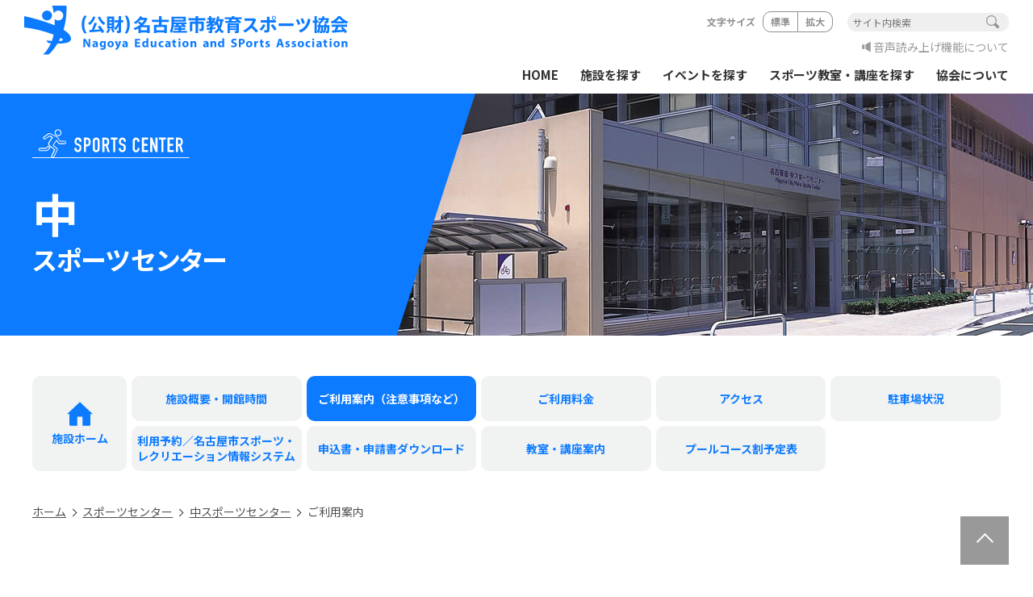

--- FILE ---
content_type: text/html
request_url: https://www.nespa.or.jp/facility/naka_sc/annai.html
body_size: 6422
content:
<!doctype html>
<html lang="ja">

<head>
  <!-- Google Tag Manager -->
  <script>(function (w, d, s, l, i) {
      w[l] = w[l] || []; w[l].push({
        'gtm.start':
          new Date().getTime(), event: 'gtm.js'
      }); var f = d.getElementsByTagName(s)[0],
        j = d.createElement(s), dl = l != 'dataLayer' ? '&l=' + l : ''; j.async = true; j.src =
          'https://www.googletagmanager.com/gtm.js?id=' + i + dl; f.parentNode.insertBefore(j, f);
    })(window, document, 'script', 'dataLayer', 'GTM-K74BD6C');</script>
  <!-- End Google Tag Manager -->
  <meta charset="UTF-8">
  <title>（公財）名古屋市教育スポーツ協会</title>
  <meta name="keywords" content="NESPA,スポーツ,名古屋市,イベント,スポーツセンター,スポーツ教室,相談事業,野外教育事業,学校給食事業,教室･講座案内,トワイライトスクール,生涯学習開放">
  <meta name="description" content="名古屋市教育スポーツ協会、スポーツを通して、明るく豊かな市民生活をサポートします。">
  <meta name="format-detection" content="telephone=no">
  <meta name="viewport" content="width=device-width, initial-scale=1">
  <link rel="stylesheet" href="../../css/normalize.css">
  <link rel="stylesheet" href="../../js/vendor/slick/slick.css">
  <link rel="stylesheet" href="../../js/vendor/slick/slick-theme.css">
  <link rel="stylesheet" href="../../js/vendor/scroll-hint/scroll-hint.css">
  <link rel="stylesheet" href="../../css/common.css">
  <link rel="stylesheet" href="../../css/sports-center-common.css">
  <link rel="stylesheet" href="./css/style.css">
  <script src="../../js/vendor/scroll-hint/scroll-hint.min.js"></script>
  <script src="../../js/fontsize.js"></script>
</head>

<body id="body" onLoad="getCookie();">
  <!-- Google Tag Manager (noscript) -->
  <noscript><iframe src="https://www.googletagmanager.com/ns.html?id=GTM-K74BD6C" height="0" width="0"
      style="display:none;visibility:hidden"></iframe></noscript>
  <!-- End Google Tag Manager (noscript) -->
  <div id="page">
    <header class="global-header">
      <h1 class="site-id"><a href="../../"><img src="../../imgs/common/logo-header.svg" alt="（公財）名古屋市教育スポーツ協会"></a></h1>
      <button id="main-menu-toggle" type="button"><span class="menu-icon"></span><span
          class="menu-label">Menu</span></button>
      <div id="header-nav-container">
        <nav id="global-nav" class="global-nav">
          <ul>
            <li><a href="../../">HOME</a></li>
            <li><a href="../../facility/">施設を探す</a></li>
            <li><a href="../../event/">イベントを探す</a></li>
            <li><a href="../../lesson/">スポーツ教室・講座を探す</a></li>
            <li><a href="../../about/">協会について</a></li>
          </ul>
          <p class="contact"><a href="../../contact/">お問い合わせ</a></p>
        </nav>
        <nav id="function-nav" class="function-nav">
          <div id="font-set" class="font-set">
            <p class="label">文字サイズ</p>
            <p class="buttons"><a href="javascript:textSizeReset();">標準</a><a href="javascript:textSizeUp();">拡大</a></p>
          </div>
          <div class="search-bar">
            <form action="https://search.yahoo.co.jp/search" method="get">
              <input type="hidden" name="fr" value="ysiw">
              <input type="hidden" name="ei" value="utf-8">
              <input type="hidden" name="vs" value="nespa.or.jp">
              <input type="search" name="p" placeholder="サイト内検索">
              <button type="submit"><img src="../../imgs/common/ico_search.svg" alt="検索"></button>
            </form>
          </div>
          <p class="about-reader"><a href="../../guide/read.html">音声読み上げ機能について</a></p>
        </nav>
      </div>
    </header>
    <div class="page-content sports-center-page  facility-page facility-sub-page">
      <div class="facility-hero">
        <div class="facility-title">
          <p class="shoulder"><img src="../../imgs/common/tx_sports-center.svg" alt="Sports Center"></p>
          <h1><span class="em">中</span>スポーツセンター</h1>
        </div>
        <div class="image">
          <picture>
            <source srcset="./imgs/main.jpg" media="(min-width: 768px),print">
            <img src="./imgs/main.jpg" alt="中スポーツセンター">
          </picture>
        </div>
      </div>
      <nav class="facility-nav">
        <button type="button" id="facility-menu-toggle">施設メニュー</button>
        <div class="facility-nav-container">
          <p class="home"><a href="./">施設ホーム</a></p>
          <ul class="facility-nav-list">
            <li><a href="./outline.html">施設概要・開館時間</a></li>
            <li class="selected"><a href="./annai.html">ご利用案内（注意事項など）</a></li>
            <li><a href="./fee.html">ご利用料金</a></li>
            <li><a href="./access.html">アクセス</a></li>
            <li><a href="./parking.html">駐車場状況</a></li>
            <li><a href="http://www.net.city.nagoya.jp/sporec/" target="_blank">利用予約／名古屋市スポーツ・<br>
                レクリエーション情報システム</a></li>
            <li><a href="./dl.html">申込書・申請書ダウンロード</a></li>
            <li><a href="../../lesson/">教室・講座案内</a></li>
            <li><a href="./pool-course.html">プールコース割予定表</a></li>
          </ul>
        </div>
      </nav>
      <nav class="breadcrumb">
        <ol>
          <li><a href="../../">ホーム</a></li>
          <li><a href="#">スポーツセンター</a></li>
          <li><a href="./">中スポーツセンター</a></li>
          <li>ご利用案内</li>
        </ol>
      </nav>
      <main>
        <section class="chapter-section" id="usage-fee">
          <div class="section-header">
            <h1 class="heading-h1a">ご利用案内</h1>
          </div>
          <div class="section-body">
            <h2 class="heading-h2a">ご利用にあたって</h2>
            <p>館内は禁煙となっております。</p>
            <h3 class="heading-h3a">競技場・軽運動室について</h3>
            <ul class="notice-list-b">
              <li>運動のできる服装・室内専用運動靴のほか、ラケット・ボールなどの運動用具は各自お持ちください。</li>
              <li>社交ダンスは軽運動室のみご利用になれます。ご利用の場合は、ダンスシューズにヒールカバーの着用をお願いします。</li>
              <li>
                使用料は原則として前納とし、納入後は返還できません。ただし、利用日の14日前までに、利用予定施設の窓口で施設利用取消・還付の手続きをした場合、使用料の半額をお返しします。手続きの際は、施設の利用券と印鑑（朱肉を必要とするもの）を必ずご持参ください。
              </li>
              <li>利用時間には準備・後片付けの時間を含みます。</li>
            </ul>
            <h3 class="heading-h3a">屋内プール <a href="../pdf/firsttime_pool.pdf">※初めてご利用になる方へ（ご利用までの流れはこちら）</a></h3>
            <ul class="notice-list-b">
              <li>小学校入学前の方は、保護者と一緒に入場してください。保護者とは、15歳以上の方（中学校又はこれに準ずる学校に在学する方を除く。）です。</li>
              <li>小学1・2年生の方につきましては、より安全な利用の観点から保護者同伴の入場をお願いしています。</li>
              <li>伝染病疾患のある方、ペットを連れている方は入場できません。</li>
              <li>水着以外の着衣ではプール内に入れません。ただし、幼児の水遊び用パンツは利用できます。</li>
              <li>プール内へ時計、指輪、カメラ、携帯電話、携帯音楽機器、おもちゃ等の持ち込みはできません。</li>
              <li>ゴムボート、シュノーケル、シュノーケルマスク、足ヒレ等は、他の利用者に迷惑や危害を及ぼす恐れがあるため持ち込みできません。</li>
              <li>プール内と更衣室内では、飲食はできません。</li>
              <li>水泳帽の着用にご協力ください。</li>
              <li>刺青・タトゥーを入れた方は、ラッシュガード等で隠してご利用いただくようお願いいたします。</li>
              <li>化粧は遊泳前に落としてください。</li>
              <li>その他係員の指示に従ってください。</li>
              <li>詳細は施設へお問い合わせください。</li>
            </ul>
            <h3 class="heading-h3a">トレーニング室 <a href="../pdf/firsttime_training.pdf">※初めてご利用になる方へ（ご利用までの流れはこちら）</a></h3>
            <ul class="notice-list-b">
              <li>既往症のある方は医師とご相談の上、その指導に従ってください。</li>
              <li>トレーニングウェア・室内専用運動靴・タオルをご用意ください。</li>
              <li>刺青・タトゥーを入れた方は、長袖シャツ等で隠してご利用いただくようお願いいたします。</li>
              <li>中学生の方は、毎回受付時に生徒手帳（または年齢の確認ができるもの）の提示をお願いします。</li>
              <li>小学生以下の方、お子様連れの方はご利用できません。</li>
            </ul>
            <h2 class="heading-h2a">初めての方のトレーニング室指導コース <span class="sub-text">随時受付</span></h2>
            <p>選択コースによっては受付時間を制限させていただく場合もあります。</p>
            <div class="course-wrapper">
              <div class="courses">
                <dl class="course-item">
                  <dt>フリーコース</dt>
                  <dd>オリエンテーション<br>
                    ↓<br>
                    フリートレーニング</dd>
                </dl>
                <dl class="course-item">
                  <dt>ワンポイントコース</dt>
                  <dd>オリエンテーション<br>
                    ↓<br>
                    器具操作のポイント説明<br>
                    特定の器具説明</dd>
                </dl>
                <dl class="course-item">
                  <dt>ビギナーコース</dt>
                  <dd>オリエンテーション<br>
                    ↓<br>
                    トレーニング方法の説明<br>
                    ビギナープロ グラムの説明</dd>
                </dl>
              </div>
            </div>
            <div class="course-arrow ca1">↓</div>
            <div class="course-wrapper">
              <dl class="course-item">
                <dt>ベーシックコース</dt>
                <dd>トレーニングガイドの説明 （理論）<br>
                  ベーシックプログラムの説明</dd>
              </dl>
            </div>
            <div class="course-arrow ca2">↑↓</div>
            <div class="course-wrapper">
              <dl class="course-item">
                <dt>カウンセリングコース</dt>
                <dd>個別プログラムの提供<br>
                  （フィットネスチェックの実施）</dd>
              </dl>
            </div>
          </div>
          <!-- /.section-body -->
        </section>
      </main>
      <aside class="guide-nav">
        <div class="facilities"><a href="../../facility/" class="hover-image-enlarge">
            <div class="image"><img src="../../imgs/common/bg_facility.jpg" alt=""></div>
            <h2><span class="en">Facilities</span><span class="ja">施設を探す</span></h2>
          </a></div>
        <div class="events"><a href="../../event/" class="hover-image-enlarge">
            <div class="image"><img src="../../imgs/common/bg_event.jpg" alt=""></div>
            <h2><span class="en">Events</span><span class="ja">イベントを探す</span></h2>
          </a></div>
        <div class="lessons"><a href="../../lesson/" class="hover-image-enlarge">
            <div class="image"><img src="../../imgs/common/bg_lesson.jpg" alt=""></div>
            <h2><span class="en">Lessons</span><span class="ja">スポーツ教室・講座を探す</span></h2>
          </a></div>
      </aside>
    </div>
    <!-- /.page-content -->
    <footer class="global-footer">
      <div id="go-pagetop"><a href="#page">ページトップへ</a></div>
      <div class="footer-main">
        <nav class="footer-nav">
          <div class="footer-nav-column">
            <ul class="footer-nav-list">
              <li><a href="../../sports/">スポーツ事業</a></li>

              <li><a href="../../twilight/">トワイライト事業</a></li>
              <li><a href="../../lifelong/">生涯学習事業</a></li>
              <li><a href="../../outdoor/">野外教育事業</a></li>
              <li><a href="../../science/">科学教室事業</a></li>
              <li><a href="../../school_lunch/">学校給食事業</a></li>
              <li><a href="../../facility/">施設を探す</a></li>
              <li><a href="../../event/">イベントを探す</a></li>
              <li><a href="../../lesson/">スポーツ教室・講座を探す</a></li>
            </ul>
          </div>
          <div class="footer-nav-column">
            <ul class="footer-nav-list">
              <li><a href="../../about/">協会について</a></li>
              <!--<li><a href="../../info/">協会からのお知らせ</a></li>-->
              <li><a href="../../guide/">ご利用ガイド</a></li>
              <li><a href="../../enquete/">お客様アンケート</a></li>
              <li><a href="/voice/">ご意見・ご要望</a></li>
              <li><a href="/mailmag/">メールマガジン</a></li>
              <li><a href="../../enquete/monitor.html">お客様モニター</a></li>
              <li><a href="../../outline/">協会概要（IR）</a></li>
              <li><a href="../../outline/keikaku/">経営戦略計画</a></li>
            </ul>
          </div>
          <div class="footer-nav-column">
            <ul class="footer-nav-list">
              <li><a href="../../link/">リンク集</a></li>
              <li><a href="../../privacy/menseki.html">免責事項</a></li>
              <li><a href="../../privacy/">プライバシーポリシー</a></li>
              <li><a href="../../privacy/sns_policy.html">アカウントポリシー</a></li>
              <li><a href="../../recruit/">採用情報</a></li>
              <li><a href="../../sitemap/">サイトマップ</a></li>
            </ul>
          </div>
          <div class="footer-nav-column">
            <h6><span class="icon"><img src="../../imgs/common/ico_fb.svg" alt=""></span>Facebook</h6>
            <ul class="footer-nav-list sns">
              <li><a href="https://www.facebook.com/nespa.nagoya/" target="_blank">名古屋市教育スポーツ協会 事務局</a></li>
              <li><a href="https://www.facebook.com/nihongaishihall/" target="_blank">日本ガイシ スポーツプラザ</a></li>
            </ul>
            <h6><span class="icon"><img src="../../imgs/common/ico_x.svg" alt=""></span>X (旧Twitter)</h6>
            <ul class="footer-nav-list sns">
              <li><a href="https://twitter.com/nespa_nagoya" target="_blank">名古屋市教育スポーツ協会 事務局</a></li>
              <li><a href="https://twitter.com/nan_pool" target="_blank">名古屋市南陽プール</a></li>

              <li><a href="https://X.com/tomitakita_pool" target="_blank">名古屋市富田北プール</a></li>

            </ul>
            <h6><span class="icon"><svg xmlns="http://www.w3.org/2000/svg" width="16" height="16" fill="currentColor"
                  class="bi bi-instagram" viewBox="0 0 16 16">
                  <path
                    d="M8 0C5.829 0 5.556.01 4.703.048 3.85.088 3.269.222 2.76.42a3.917 3.917 0 0 0-1.417.923A3.927 3.927 0 0 0 .42 2.76C.222 3.268.087 3.85.048 4.7.01 5.555 0 5.827 0 8.001c0 2.172.01 2.444.048 3.297.04.852.174 1.433.372 1.942.205.526.478.972.923 1.417.444.445.89.719 1.416.923.51.198 1.09.333 1.942.372C5.555 15.99 5.827 16 8 16s2.444-.01 3.298-.048c.851-.04 1.434-.174 1.943-.372a3.916 3.916 0 0 0 1.416-.923c.445-.445.718-.891.923-1.417.197-.509.332-1.09.372-1.942C15.99 10.445 16 10.173 16 8s-.01-2.445-.048-3.299c-.04-.851-.175-1.433-.372-1.941a3.926 3.926 0 0 0-.923-1.417A3.911 3.911 0 0 0 13.24.42c-.51-.198-1.092-.333-1.943-.372C10.443.01 10.172 0 7.998 0h.003zm-.717 1.442h.718c2.136 0 2.389.007 3.232.046.78.035 1.204.166 1.486.275.373.145.64.319.92.599.28.28.453.546.598.92.11.281.24.705.275 1.485.039.843.047 1.096.047 3.231s-.008 2.389-.047 3.232c-.035.78-.166 1.203-.275 1.485a2.47 2.47 0 0 1-.599.919c-.28.28-.546.453-.92.598-.28.11-.704.24-1.485.276-.843.038-1.096.047-3.232.047s-2.39-.009-3.233-.047c-.78-.036-1.203-.166-1.485-.276a2.478 2.478 0 0 1-.92-.598 2.48 2.48 0 0 1-.6-.92c-.109-.281-.24-.705-.275-1.485-.038-.843-.046-1.096-.046-3.233 0-2.136.008-2.388.046-3.231.036-.78.166-1.204.276-1.486.145-.373.319-.64.599-.92.28-.28.546-.453.92-.598.282-.11.705-.24 1.485-.276.738-.034 1.024-.044 2.515-.045v.002zm4.988 1.328a.96.96 0 1 0 0 1.92.96.96 0 0 0 0-1.92zm-4.27 1.122a4.109 4.109 0 1 0 0 8.217 4.109 4.109 0 0 0 0-8.217zm0 1.441a2.667 2.667 0 1 1 0 5.334 2.667 2.667 0 0 1 0-5.334z" />
                </svg></span>&nbsp;Instagram</h6>
            <ul class="footer-nav-list sns">
              <li><a href="https://www.instagram.com/nespa.nagoya/" target="_blank">名古屋市教育スポーツ協会 事務局</a></li>
            </ul>
          </div>
        </nav>
        <div class="footer-address">
          <address>
            <h2 class="logo"><a href="../../"><img src="../../imgs/common/logo_footer.svg" alt="（公財）名古屋市教育スポーツ協会"></a>
            </h2>
            <p class="address">〒457-0833 名古屋市南区東又兵ヱ町5丁目1番地の16</p>
            <p class="tel-number">TEL <a href="tel:0526147500">052-614-7500</a>（代表）</p>
            <p class="fax-number">FAX 052-614-7525</p>
          </address>
        </div>
      </div>
      <!-- /.footer-main -->
      <p class="copyright"><small>©Nagoya Education and SPorts Association All Rights Reserved.</small></p>
    </footer>
  </div>
  <!-- /#page -->
  <script src="../../js/vendor/jquery-3.5.1.min.js"></script>
  <script src="../../js/vendor/jquery.easing.min.js"></script>
  <script src="../../js/vendor/slick/slick.min.js"></script>
  <script src="../../js/script.js"></script>
  <!-- Google Analytics/ -->
  <script>
    (function (i, s, o, g, r, a, m) {
      i['GoogleAnalyticsObject'] = r; i[r] = i[r] || function () {
        (i[r].q = i[r].q || []).push(arguments)
      }, i[r].l = 1 * new Date(); a = s.createElement(o),
        m = s.getElementsByTagName(o)[0]; a.async = 1; a.src = g; m.parentNode.insertBefore(a, m)
    })(window, document, 'script', '//www.google-analytics.com/analytics.js', 'ga');

    ga('create', 'UA-904027-6', 'auto');
    ga('send', 'pageview');
  </script>
  <!-- /Google Analytics -->
</body>

</html>

--- FILE ---
content_type: text/css
request_url: https://www.nespa.or.jp/css/common.css
body_size: 8528
content:
@charset "UTF-8";
@import url('https://fonts.googleapis.com/css2?family=Josefin+Sans&family=Noto+Sans+JP:wght@400;700&display=swap');
@import url('https://fonts.googleapis.com/css2?family=Yantramanav:wght@500&display=swap');
/* LOAD: NORMALIZE.CSS */
/* ============================== */
/*  CSS変数  */
/* ============================== */ :root {
	--text-color: #231815;
	--theme-color: #0c7bff;
	--theme-color-dark: #0060e8;
	--dark-blue: #0b3189;
	--light-blue: #f3f8ff;
	--red: #E1380D;
	--hover-bg: #f3f8ff;
	--link-color: #1a0dab;
	--light-gray: #f1f2f2;
	--x-margin: 2.66666666vw;
	/* 基本左右パディング Window-width:375px→10px */
	--y-margin-s: 20px;
	--y-margin-m: 35px;
	--y-margin-l: 50px;
	--y-margin-xl: 60px;
	--y-margin-rate: 0.6;
	--global-header-height: 55px;
	--content-width: 94.66666666vw;
	--font-sans: 'Noto Sans JP', sans-serif;
	--font-en: 'Yantramanav', sans-serif;
}
@media screen and (min-width: 1232px), print {
	:root {
		--x-margin: calc((100% - 1200px) / 2);
		--y-margin-m: 35px;
		--y-margin-m: 45px;
		--y-margin-l: 70px;
		--y-margin-xl: 85px;
		--content-width: 1200px;
		--global-header-height: 7.25em;
	}
}
/* ============================== */
/*  要素の基本設定  */
/* ============================== */
*, *::before, *::after {
	box-sizing: border-box;
}
html {
	word-break: break-word;
}
body {
	font-size: 16px;
	font-size: 100%;
	line-height: 1.5;
	-webkit-tap-highlight-color: rgba(0, 0, 0, 0);
	color: var(--text-color);
	font-family: var(--font-sans);
	font-weight: 400;
}
h1, h2, h3, h4, h5, h6 {
	font-weight: 700;
	font-feature-settings: "palt"1;
	margin: 0 0 0.5em;
	font-size: 100%;
}
p {
	margin: 0;
}
hr {
	box-sizing: content-box;
	height: 0;
	overflow: visible;
	border: none;
	border-top: 1px solid #ccc;
	margin: 1.5em 0;
	color: transparent;
}
ol, ul, li, dl, dt, dd {
	margin: 0;
	padding: 0;
}
ul {
	list-style-type: none;
}
table {
	border-collapse: collapse;
	width: 100%;
	margin: 0;
}
th, td {
	padding: 0.4em calc(1em - 1px);
	border: 1px solid #d6d6d6;
	text-align: left;
	vertical-align: middle;
}
th {
	font-weight: 700;
	background-color: #fafafa;
}
p, li, dt, dd, th, td {
	font-size: 14px;
	font-size: 87.5%;
}
li *, dd *, td * {
	font-size: 100%;
}
@media screen and (min-width: 1232px), print {
	p, li, dt, dd, th, td {
		font-size: 16px;
		font-size: 100%;
	}
}
caption {
	padding-top: .75em;
	padding-bottom: .75em;
	color: #6c757d;
	text-align: left;
	caption-side: bottom;
}
img {
	width: 100%;
	height: auto;
	vertical-align: bottom;
}
picture {
	width: 100%;
}
iframe {
	vertical-align: bottom;
}
figure {
	margin: 0;
}
address {
	font-style: normal;
}
strong, em {
	font-weight: 700;
}
sub, sup {
	position: relative;
	font-size: 75%;
	line-height: 0;
	vertical-align: baseline;
}
sub {
	bottom: -.25em;
}
sup {
	top: -.5em;
}
a {
	color: var(--link-color);
}
@media (hover: hover) {
	a {
		transition: opacity 200ms, background-color 200ms, color 200ms;
	}
}
[type="submit"], [type="reset"], [type="button"], button {
	border: none;
	-webkit-appearance: none;
	-moz-appearance: none;
	appearance: none;
	cursor: pointer;
	color: #fff;
	padding: .5em 1em;
	border-radius: 0.3em;
}
[type="text"], [type="email"], [type="search"], [type="tel"], [type="url"], [type="password"], textarea {
	font-size: 16px;
	font-size: 100%;
	-webkit-appearance: none;
	-moz-appearance: none;
	appearance: none;
	border: 1px solid #d6d6d6;
	border-radius: .2em;
	padding: .25em .5em;
	width: 100%;
	vertical-align: bottom;
	transition: 200ms;
	line-height: 1.3;
}
textarea {
	height: 180px;
	line-height: 1.5;
}
input:focus, textarea:focus {}
[type="text"]:focus, [type="email"]:focus, [type="search"]:focus, [type="tel"]:focus, [type="url"]:focus, [type="password"]:focus, textarea:focus, select:focus {
	background-color: #fffff6;
}
/* 読み上げソフト用 */
.reader {
	position: absolute;
	clip: rect(1px, 1px, 1px, 1px);
	width: 1px;
	height: 1px;
	/* 0にすると読み込みしない場合がある */
}
/* ============================== */
/*  LAYOUT */
/* ============================== */
#page {
	width: 100%;
	max-width: 2000px;
	margin: 0 auto;
}
@media screen and (max-width: 767.98px) {
	.only-pc {
		display: none;
	}
}
@media screen and (min-width: 768px), print {
	.only-sp {
		display: none;
	}
}
.align-right {
	text-align: right;
}
.align-center {
	text-align: center;
}
.align-left {
	text-align: left;
}
/* ============================== */
/*  GLOBAL-HEADER */
/* ============================== */
.global-header {
	position: fixed;
	z-index: 110;
	width: 100%;
	background: #fff;
	height: var(--global-header-height);
	top: 0;
	left: 0;
}
.global-header a {
	text-decoration: none;
}
.page-content {
	padding-top: var(--global-header-height);
}
.site-id {
	margin: 0;
	line-height: 1;
	position: absolute;
	top: 0;
	left: var(--x-margin);
	height: 100%;
	width: 72%;
	max-width: 280px;
}
.site-id a {
	display: flex;
	align-items: center;
	width: 100%;
	height: 100%;
}
@media screen and (min-width: 1232px), print {
	.site-id {
		max-width: none;
		width: 403px;
		left: 30px;
		top: 7px;
	}
	.site-id a {
		height: auto;
	}
}
/* ============================== */
/*  GLOBAL-HEADER SP-ONLY */
/* ============================== */
@media screen and (max-width: 1231.98px) {
	#header-nav-container {
		position: fixed;
		top: var(--global-header-height);
		left: -100vw;
		z-index: 130;
		height: calc(100vh - var(--global-header-height));
		overflow-y: scroll;
		background: rgba(12, 123, 255, 0.95);
		opacity: 0;
		width: 100vw;
		padding-top: 50px;
		transition: opacity 300ms, left 1ms 300ms, padding-top 1ms 300ms;
	}
	body.js-show-menu #header-nav-container {
		opacity: 1;
		left: 0;
		padding-top: 30px;
		transition: opacity 400ms, padding-top 300ms 50ms;
	}
	.global-nav {
		text-align: center;
		font-weight: 700;
	}
	.global-nav li {
		font-size: 15px;
		font-size: 93.75%;
	}
	.function-nav {
		padding-bottom: 120px;
		text-align: center;
		font-weight: 700;
	}
	.global-nav a, .function-nav a {
		color: #fff;
	}
	.global-nav > ul > li {
		margin-bottom: 22px;
	}
	.global-nav .contact {
		display: none;
	}
	.font-set {
		display: flex;
		color: #fff;
		align-items: center;
		justify-content: center;
		margin: 30px 0 30px;
	}
	.font-set p {
		font-size: 15px;
		font-size: 93.75%;
	}
	.font-set .buttons {
		display: flex;
		margin-left: 0.75em;
	}
	.font-set .buttons a {
		border: 1px solid #fff;
		padding: 0.5em 1.3em;
	}
	.font-set .buttons a:first-child {
		border-radius: 0.833333333333333em 0 0 0.833333333333333em;
	}
	.font-set .buttons a:last-child {
		border-radius: 0 0.833333333333333em 0.833333333333333em 0;
		border-left: none;
	}
	.function-nav .search-bar {
		font-size: 16px;
		font-size: 100%;
		position: relative;
		width: 300px;
		margin: 30px auto 30px;
		font-weight: 400;
	}
	.function-nav input[type="search"] {
		background: #efefef;
		border: 1px solid #efefef;
		padding: 0.25em 30px 0.25em 0.5em;
		border-radius: 0.833333333333333em
	}
	.function-nav .search-bar button {
		position: absolute;
		top: 0;
		right: 0.5em;
		height: 100%;
		width: 34px;
		padding: 6px;
		background: transparent;
	}
	.function-nav .search-bar button img {
		display: block;
	}
	.function-nav .about-reader a {
		padding-left: 1.25em;
		background: url("../imgs/common/ico_voice-wh.svg") no-repeat left center;
		background-size: 1em;
		padding-bottom: 0.1em;
	}
}
/*  TOGGLE BUTTON */
#main-menu-toggle {
	width: var(--global-header-height);
	height: var(--global-header-height);
	top: 0;
	right: 0;
	position: fixed;
	z-index: 140;
	display: flex;
	align-items: center;
	justify-content: center;
	background: var(--theme-color);
	padding: 0 0 13px;
	border-radius: 0;
}
#main-menu-toggle .menu-label {
	text-transform: uppercase;
	font-size: 10px;
	line-height: 1;
	position: absolute;
	width: 100%;
	left: 0;
	bottom: 0.8em;
	color: #fff;
	text-align: center;
}
#main-menu-toggle .menu-icon, #main-menu-toggle .menu-icon::before, #main-menu-toggle .menu-icon::after {
	width: 30px;
	height: 2px;
	background-color: #fff;
}
#main-menu-toggle .menu-icon {
	position: relative;
	transition: 100ms;
}
#main-menu-toggle .menu-icon::before, #main-menu-toggle .menu-icon:after {
	content: "";
	position: absolute;
	transition: transform 100ms, top 100ms 100ms;
	left: 0;
	transform-origin: center;
}
#main-menu-toggle .menu-icon::before {
	top: -9px;
}
#main-menu-toggle .menu-icon::after {
	top: 9px;
}
/* TOGGLE BUTTON.js-clicked */
#main-menu-toggle.js-clicked .menu-icon {
	background-color: rgba(255, 255, 255, 0);
}
#main-menu-toggle.js-clicked .menu-icon::before, #main-menu-toggle.js-clicked .menu-icon::after {
	transition: transform 300ms 100ms, top 100ms;
}
#main-menu-toggle.js-clicked .menu-icon::before {
	top: 0;
	transform: rotate(45deg);
}
#main-menu-toggle.js-clicked .menu-icon::after {
	top: 0;
	transform: rotate(-45deg);
}
@media screen and (min-width: 1232px), print {
	#main-menu-toggle {
		display: none;
	}
}
/* ============================== */
/*  GLOBAL-HEADER PC-ONLY */
/* ============================== */
@media screen and (min-width: 1232px), print {
	.global-nav > ul {
		color: #323232;
		position: absolute;
		bottom: 0;
		right: 30px;
		display: flex;
	}
	.global-nav > ul > li {
		margin-left: 27px;
		font-size: 15px;
		font-size: 93.75%;
		font-weight: 700;
	}
	.global-nav > ul > li a {
		padding-bottom: 12px;
		display: block;
		color: inherit;
	}
	/*

  .global-nav .contact a {
    position: absolute;
    top: 0;
    right: 0;
    width: 150px;
    height: 100%;
    background: var(--theme-color);
    color: #fff;
    display: flex;
    align-items: center;
    justify-content: center;
    padding: 0.5em;
      
  }
            */
	.global-nav .contact {
		display: none;
	}
	.function-nav {
		position: absolute;
		top: 14px;
		right: 30px;
		display: flex;
		align-items: center;
		align-content: center;
		flex-wrap: wrap;
		justify-content: flex-end;
	}
	.font-set {
		display: flex;
		color: #909090;
		align-items: center;
	}
	.font-set p {
		font-size: 12px;
		font-size: 75%;
		font-weight: 700;
	}
	.font-set .buttons {
		display: flex;
		margin-left: 0.75em;
	}
	.font-set .buttons a {
		border: 1px solid #909090;
		padding: 0.25em 0.75em;
		color: inherit;
	}
	.font-set .buttons a:first-child {
		border-radius: 0.833333333333333em 0 0 0.833333333333333em;
	}
	.font-set .buttons a:last-child {
		border-radius: 0 0.833333333333333em 0.833333333333333em 0;
		border-left: none;
	}
	.function-nav .search-bar {
		position: relative;
		margin-left: 18px;
		width: 200px;
	}
	.function-nav input[type="search"] {
		font-size: 12px;
		font-size: 75%;
		background: #efefef;
		border: 1px solid #efefef;
		padding: 0.25em 30px 0.25em 0.5em;
		border-radius: 0.833333333333333em
	}
	.function-nav .search-bar button {
		position: absolute;
		top: 0;
		right: 0.5em;
		height: 100%;
		width: 24px;
		padding: 4px;
		background: transparent;
	}
	.function-nav .search-bar button img {
		display: block;
	}
	.global-nav ul a {
		position: relative;
	}
	.global-nav ul a::after {
		content: "";
		position: absolute;
		bottom: 0;
		left: 0;
		width: 100%;
		height: 0;
		background-color: #fff;
		transition: 300ms;
	}
	.global-nav ul a:hover::after {
		background-color: var(--theme-color);
		height: 3px;
	}
	.global-nav .contact a:hover {
		background-color: var(--theme-color-dark);
	}
	.font-set .buttons a:hover {
		background-color: var(--hover-bg);
	}
	.function-nav .about-reader {
		width: 100%;
		text-align: right;
		font-size: 87.5%;
		margin: 8px 0 0;
	}
	.function-nav .about-reader a {
		padding-left: 1.1em;
		background: url("../imgs/common/ico_voice-gy.svg") no-repeat left center;
		background-size: 1em;
		padding-bottom: 0.1em;
		color: #999999;
	}
	.function-nav .about-reader a:hover {
		text-decoration: underline;
	}
}
/* ============================== */
/*  BREADCRUMB-NAV */
/* ============================== */
nav.breadcrumb {
	margin: 25px var(--x-margin) 35px;
	color: #505050;
}
nav.breadcrumb ol {
	margin: 0;
	padding: 0;
	list-style-type: none;
	display: flex;
	flex-wrap: wrap;
	align-items: center;
}
nav.breadcrumb li {
	margin: 0;
	padding: 0;
	display: flex;
	align-items: center;
	font-size: 13px;
	font-size: 81.25%;
}
nav.breadcrumb li:not(:last-child)::after {
	content: "";
	width: 0.5em;
	height: 0.5em;
	box-sizing: border-box;
	display: block;
	margin: 0 0.6em 0 0.35em;
	border-top: 1px solid var(--text-color);
	border-right: 1px solid var(--text-color);
	transform: rotate(45deg);
	position: relative;
	top: 0.07em;
}
nav.breadcrumb a {
	color: inherit;
}
nav.breadcrumb a:hover {
	color: var(--theme-color);
}
@media screen and (min-width: 1232px), print {
	nav.breadcrumb {
		margin: 40px var(--x-margin) 55px;
	}
	nav.breadcrumb li {
		font-size: 14px;
		font-size: 87.5%;
	}
}
/* ============================== */
/*  GLOBAL FOOTER */
/* ============================== */
/*  GO PAGETOP */
#go-pagetop a {
	position: fixed;
	z-index: 80;
	text-indent: -100vw;
	overflow: hidden;
	transition: 200ms ease;
	background-color: rgba(0, 0, 0, 0.4);
	width: 40px;
	height: 40px;
	bottom: 20px;
	right: var(--x-margin);
	display: block;
}
#go-pagetop a:hover {
	background-color: var(--theme-color);
}
#go-pagetop a::before {
	content: "";
	position: absolute;
	display: block;
	border-top: solid 2px #fff;
	border-left: solid 2px #fff;
	transform: rotate(45deg);
	left: calc(50% - 5px);
	top: calc(50% - 4px);
	width: 10px;
	height: 10px;
}
@media screen and (min-width: 768px), print {
	#go-pagetop a {
		width: 50px;
		height: 50px;
	}
	#go-pagetop a::before {
		width: 12.5px;
		height: 12.5px;
		left: calc(50% - 6.25px);
		top: calc(50% - 5px);
	}
}
@media screen and (min-width: 1232px), print {
	#go-pagetop a {
		width: 60px;
		height: 60px;
		right: 30px;
	}
	#go-pagetop a::before {
		width: 15px;
		height: 15px;
		left: calc(50% - 7.5px);
		top: calc(50% - 6px);
	}
}
.global-footer {
	padding: 30px var(--x-margin);
	background: #727171;
	color: #fff;
}
.global-footer a {
	color: inherit;
	text-decoration: none;
}
/* FOOTER-NAV */
.footer-nav {
	column-count: 2;
	column-gap: 19.5px;
	line-height: 1.5;
	margin: 0 0 50px;
}
.footer-nav .footer-nav-column {
	break-inside: avoid;
	margin-bottom: 32px;
}
.footer-nav-column:first-child .footer-nav-list li:nth-last-child(3) {
	margin-top: 32px;
}
.footer-nav-list li {
	position: relative;
	padding: 0;
	margin-bottom: 1em;
	font-size: 13px;
	font-size: 81.25%;
	display: block;
	padding-left: 1em;
	background: url("../imgs/common/shape_w1.svg") no-repeat top 0.5em left 0.25em;
	background-size: 0.5em;
}
.footer-nav-list.sns li {
	font-size: 12px;
	font-size: 75%;
	margin-bottom: 0.5em;
}
.footer-nav h6 {
	display: flex;
	align-items: center;
	font-size: 90%;
	font-weight: 700;
	margin: 0 0 0.5em;
}
.footer-nav h6:not(:first-child) {
	margin-top: 32px;
}
.footer-nav h6 .icon {
	width: 1em;
	display: block;
	margin-right: 0.333333em;
	line-height: 1;
}
/* FOOTER-ADDRESS */
.footer-address .logo {
	width: 100%;
	max-width: 355px;
	margin: 20px 0;
}
.footer-address p {
	line-height: 1.5;
	font-size: 13px;
	font-size: 81.25%;
}
.footer-address .tel-number, .footer-address .fax-number {
	display: inline-block;
	margin-top: 7px;
}
.footer-address .tel-number {
	margin-right: 1em;
}
.footer-address .tel-number a {
	border-bottom: 1px dashed #fff;
}
.footer-nav a:hover {
	text-decoration: underline;
}
.footer-sns a:hover {
	opacity: 0.75;
}
.copyright {
	font-size: 10px;
	font-size: 62.5%;
	line-height: 1.5;
	background: var(--orange);
	color: #fff;
	text-align: center;
	margin: 30px 0 0;
}
.copyright small {
	font-size: inherit;
}
@media screen and (min-width: 768px), print {
	.footer-nav {
		column-count: auto;
		column-gap: 0;
		margin: 0;
		display: flex;
		justify-content: space-between;
	}
	.footer-nav > div {
		width: auto;
	}
}
@media screen and (min-width: 1232px), print {
	.global-footer {
		padding: 50px var(--x-margin) 20px;
	}
	.footer-main {
		display: flex;
		flex-direction: row-reverse;
		justify-content: space-between;
	}
	.footer-nav {
		width: 768px;
		padding-top: 7px;
	}
	.footer-address .logo {
		width: 346px;
		max-width: none;
		margin: 0 0 24px;
	}
	.copyright {
		font-size: 12px;
		font-size: 75%;
		margin-top: 40px;
	}
}
/* ============================== */
/* FACILITY,EVENTS,LESSONSを探す */
/* ============================== */
.guide-nav {
	display: flex;
	margin-top: 80px;
}
.guide-nav > div {
	position: relative;
	width: 333.33333333%;
}
.guide-nav h2 {
	position: absolute;
	bottom: 10px;
	left: 0;
	color: #fff;
	line-height: 1.1;
	margin: 0;
	width: 100%;
	padding: 0 5px;
	font-size: 16px;
}
.guide-nav h2 .en {
	font-size: 20px;
	font-family: var(--font-en);
	display: block;
	font-weight: 500;
	text-transform: uppercase;
}
.guide-nav h2 .ja {
	font-size: 10px;
	font-size: 62.5%;
	display: block;
	font-weight: 400;
	width: calc(100% - 23px);
}
.guide-nav a::after {
	content: "";
	width: 18px;
	height: 18px;
	position: absolute;
	bottom: 5px;
	right: 5px;
	background: url("../imgs/common/arr_02wh.svg") no-repeat center;
}
@media screen and (min-width: 768px), print {
	.guide-nav {
		margin-top: 90px;
	}
	.guide-nav h2 {
		bottom: 13px;
		padding: 0 13px;
	}
	.guide-nav h2 .en {
		font-size: 42px;
	}
	.guide-nav h2 .ja {
		font-size: 13px;
		font-size: 81.25%;
		letter-spacing: 0.3em;
	}
	.guide-nav a::after {
		width: 30px;
		height: 10px;
		bottom: 13px;
		right: 13px;
	}
}
@media screen and (min-width: 1232px), print {
	.guide-nav {
		margin-top: 120px;
	}
	.guide-nav h2 {
		bottom: 20px;
		padding: 0 20px;
	}
	.guide-nav h2 .en {
		font-size: 70px;
	}
	.guide-nav h2 .ja {
		font-size: 22px;
	}
	.guide-nav a::after {
		width: 54px;
		height: 15px;
		bottom: 20px;
		right: 20px;
	}
}
@media (hover: hover) {
	.guide-nav a::after {
		transition: 300ms;
	}
	.guide-nav a:hover::after {
		right: 5px;
	}
}
/* ============================== */
/*  REPEATABLE */
/* ============================== */
.chapter-section {
	margin: var(--y-margin-xl) var(--x-margin);
}
.display-none {
	display: none;
}
a.dashed {
	border-bottom: 1px dashed var(--link-color);
}
/* 外部リンクアイコン */
.ex-link-icon {
	margin-left: 0.33333333em;
	width: 1em;
	line-height: 1;
	display: inline-block;
}
/* 見出し */
.heading-h1a {
	font-size: 22px;
	margin: 0 0 0.75em;
	padding: 0 0 0.2em;
	border-bottom: 3px solid var(--theme-color);
	color: var(--theme-color);
}
@media screen and (min-width: 768px), print {
	.heading-h1a {
		font-size: 24px;
	}
}
@media screen and (min-width: 1232px), print {
	.heading-h1a {
		font-size: 38px;
		border-bottom-width: 4px;
	}
}
.heading-h2a {
	font-size: 19px;
	font-size: 118.75%;
	margin: var(--y-margin-l) 0 1em;
	background-color: var(--theme-color);
	color: #fff;
	padding: 0.25em 0.75em;
}
.heading-h2a .num-b {
	display: inline-block;
	border-right: 0.1em solid rgba(255, 255, 255, 0.4);
	padding-right: 0.5em;
	margin-right: 0.75em;
	line-height: 1.2;
}
.heading-h2b {
	font-size: 19px;
	font-size: 118.75%;
	margin: var(--y-margin-m) 0 0.4em;
}
.heading-h2c {
	color: var(--theme-color);
	font-size: 19px;
	font-size: 118.75%;
	padding: 0 0 0.5em;
	border-bottom: 1px solid var(--theme-color);
	text-align: center;
	margin: 0 0 1.428571428571429em;
}
@media screen and (min-width: 768px), print {
	.heading-h2c {
		font-size: 24px;
	}
}
@media screen and (min-width: 1232px), print {
	.heading-h2a {
		font-size: 25px;
	}
	.heading-h2b {
		font-size: 25px;
	}
	.heading-h2c {
		font-size: 28px;
	}
}
.heading-h3a {
	font-size: 18px;
	font-size: 112.5%;
	margin: var(--y-margin-m) 0 0.4em;
}
.heading-h3b {
	font-size: 18px;
	font-size: 112.5%;
	margin: var(--y-margin-m) 0 0.4em;
}
.heading-h3b::before {
	content: "■";
	color: var(--theme-color);
	padding-right: 0.1em;
}
.heading-h4a {
	font-size: 16px;
	font-size: 100%;
	margin: 1em 0 0.3em;
}
.heading-h4b {
	font-size: 16px;
	font-size: 100%;
	margin: 1em 0 0.3em;
}
.heading-h4b::before {
	content: "●";
	font-size: 0.8em;
	position: relative;
	top: -0.1em;
	margin-right: 0.1em;
}
.heading-h5a {
	font-size: 15px;
	font-size: 93.75%;
	margin: 1em 0 0.4em;
}
.heading-h5b {
	font-size: 15px;
	font-size: 93.75%;
	margin: 1em 0 0.4em;
}
.heading-h5b::before {
	content: "■";
	color: var(--theme-color);
	padding-right: 0.1em;
}
@media screen and (min-width: 1232px), print {
	.heading-h3a {
		font-size: 22px;
	}
	.heading-h3b {
		font-size: 22px;
	}
	.heading-h4a {
		font-size: 19px;
	}
	.heading-h4b {
		font-size: 19px;
	}
	.heading-h5a {
		font-size: 16px;
		font-size: 100%;
	}
	.heading-h5b {
		font-size: 16px;
		font-size: 100%;
	}
}
#facility-detail .heading-h3a {
	/*heading-h2bに変更*/
	font-size: 19px;
	font-size: 118.75%;
	margin: var(--y-margin-m) 0 0.4em;
}
@media screen and (min-width: 1232px), print {
	#facility-detail .heading-h3a {
		/*heading-h2bに変更*/
		font-size: 25px;
	}
}
/* heading-h2a 内、白窓テキスト */
.heading-h2a .sub-text {
	background: #fff;
	color: var(--text-color);
	font-size: 70%;
	padding: 0.1em 0.55em;
	line-height: 1.2;
	margin-left: 0.5em;
	display: inline-block;
	position: relative;
	top: -0.16em;
}
/* アイコン付き見出し */
h2.add-news-icon, h2.add-facility-icon {
	color: var(--theme-color);
	font-size: 19px;
	font-size: 118.75%;
	padding: 2.8em 0 0.5em;
	border-bottom: 1px solid var(--theme-color);
	text-align: center;
	margin: 0 0 1.428571428571429em;
}
h2.add-news-icon {
	background: url("../imgs/common/ico_hd-news.svg") no-repeat center top;
	background-size: 2.2em;
}
h2.add-facility-icon {
	background: url("../imgs/common/ico_hd-facility.svg") no-repeat center top;
	background-size: 2.2em;
}
@media screen and (min-width: 768px), print {
	h2.add-news-icon, h2.add-facility-icon {
		padding-top: 3.5em;
	}
	h2.add-news-icon {
		background-size: 2.9em;
	}
	h2.add-facility-icon {
		background-size: 2.9em;
	}
	h2.add-news-icon, h2.add-facility-icon {
		font-size: 24px;
	}
}
@media screen and (min-width: 1232px), print {
	h2.add-news-icon, h2.add-facility-icon {
		font-size: 28px;
	}
}
/* ボタン */
a.button-1a {
	background: #fafafa;
	border: 1px solid #d6d6d6;
	border-radius: 7px;
	width: 100%;
	padding: 10px 30px 10px 10px;
	display: flex;
	position: relative;
	color: inherit;
	text-decoration: none;
}
a.button-1a:hover {
	background-color: #eaeaea;
}
a.button-1a::after {
	content: "";
	width: 8px;
	height: 8px;
	display: block;
	position: absolute;
	top: calc(50% - 4px);
	right: 10px;
	border-bottom: 1px solid var(--theme-color);
	border-right: 1px solid var(--theme-color);
	transform: rotate(45deg);
}
@media screen and (min-width: 1232px), print {
	a.button-1a {
		border-radius: 10px;
		padding: 15px 38px 15px 15px;
		color: var(--text-color);
	}
	a.button-1a::after {
		width: 11px;
		height: 11px;
		top: calc(50% - 5.5px);
		right: 15px;
	}
}
.button-1b {
	text-align: center;
	margin: var(--y-margin-l) 0 0;
	font-size: 15px;
	font-size: 93.75%;
	/*fontset*/
}
.button-1b a {
	text-align: center;
	color: var(--theme-color);
	padding: 1em 1.2em;
	display: inline-block;
	border: 1px solid var(--theme-color);
	font-weight: bold;
	text-decoration: none;
}
.button-1b a::before {
	content: "▶";
	font-size: 0.5em;
	position: relative;
	top: -0.25em;
	margin-right: 0.33333333em;
}
.button-1b a:hover {
	background: var(--theme-color);
	color: #fff;
}
@media screen and (min-width: 1232px), print {
	.button-1b {
		font-size: 16px;
		font-size: 100%;
		/*fontset*/
	}
}
/* 四角囲み数字 */
.num-a {
	font-size: 0.8em;
	border: 1px solid #555;
	display: inline-block;
	width: 1.15em;
	text-align: center;
	line-height: 1.15;
	margin-right: 0.1em;
}
/* テーブル関連 -  セルの幅 */
.w-10 {
	width: 10%;
}
.w-20 {
	width: 20%;
}
.w-30 {
	width: 30%;
}
.w-40 {
	width: 40%;
}
.w-50 {
	width: 50%;
}
.w-60 {
	width: 60%;
}
.w-70 {
	width: 70%;
}
.w-80 {
	width: 80%;
}
.w-90 {
	width: 90%;
}
.w-100 {
	width: 100%;
}
/* テーブル関連 -  テーブル内縦組みセル */
table .vertical {
	line-height: 1;
	padding-left: 1em;
	padding-right: 1em;
	min-width: calc(3em + 1px);
}
table .vertical span {
	writing-mode: vertical-rl;
	min-height: 5em;
}
/* テーブル関連 -  セルの色、ストライプテーブル */
table.stripe > tbody > tr:nth-child(odd) > td {
	/*background-color: #f8f8f8;*/
	background-color: rgba(0, 0, 0, 0.03);
}
table .th1, table.stripe > tbody > tr:nth-child(odd) > .th1 {
	background-color: var(--theme-color);
	color: #fff;
}
table .th2, table.stripe > tbody > tr:nth-child(odd) > .th2 {
	background-color: #f3f8ff;
	background-color: rgba(146, 191, 255, 0.15);
}
/* テーブル関連 - table-wrapper（左右スクロール） */
.table-wrapper {
	width: 100%;
	overflow-x: scroll;
}
.table-wrapper > *:not(.scroll-hint-icon-wrap) {
	min-width: 727px;
}
@media screen and (min-width: 768px), print {
	.table-wrapper {
		overflow: visible;
	}
}
.table-wrapper + .table-wrapper {
	margin-top: var(--y-margin-m);
}
/* scroll-hint overwrite */
.scroll-hint-icon {
	top: calc(50% - 32.5px) !important;
	height: 65px !important;
	padding: 15px 10px 10px 10px !important;
}
.scroll-hint-icon::before {
	width: 27px !important;
	height: 27px !important;
}
.scroll-hint-icon::after {
	top: 5px !important;
}
/* 脚注、表脚注 */
.footnote, .table-footnote {
	margin: 15px 0 0;
	font-size: 93%
}
/* リストのスタイル（括弧数字、米数字） */
ul.notice-list li {
	display: flex;
	line-height: 1.4;
}
ul.notice-list li:not(:first-child) {
	margin-top: 0.5em;
}
ul.notice-list + ul.notice-list {
	margin-top: 1em;
}
ul.notice-list + p {
	margin-top: 1em;
}
ul.notice-list span.num {
	display: block;
	flex: 0 0 2em;
}
ul.notice-list span.mark {
	display: block;
	flex: 0 0 3em;
}
/* リストのスタイル（箇条書き） */
ul.bullet-list-a li {
	text-indent: -1em;
	padding-left: 1em;
	line-height: 1.4;
}
ul.bullet-list-a li::before {
	content: "・";
	width: 1em;
	text-align: center;
	display: inline-block;
	text-indent: 0;
}
ul.bullet-list-a li:not(:first-child) {
	margin-top: 0.5em;
}
ul.notice-list li strong, ul.bullet-list-a li strong {
	color: var(--red);
}
/* リストのスタイル（リンク）A */
ul.link-list-a li {
	line-height: 1.4;
	padding-left: 1.25em;
	background: url("../imgs/common/ico_link-a.svg") no-repeat left top 0.4em;
	background-size: 0.75em 0.75em;
}
ul.link-list-a li:not(:first-child) {
	margin-top: 0.75em;
}
ul.link-list-a li a {
	color: inherit;
	text-decoration: none;
}
ul.link-list-a li a:hover {
	border-bottom: 1px solid var(--text-color);
}
/* リストのスタイル（リンク）B（アクセスで使用）横並び */
ul.link-list-b {
	display: flex;
	flex-wrap: wrap;
}
ul.link-list-b li {
	padding: 0.25em 0 0.25em 1.1em;
	background: url("../imgs/common/ico_link-b.svg") no-repeat left center;
	background-size: 0.9em;
	margin-right: 2em;
}
ul.link-list-b li a {
	color: inherit;
	text-decoration: none;
}
ul.link-list-b li a:hover {
	border-bottom: 1px solid var(--text-color);
}
/* リストのスタイル（リンク）B　項目が1つのとき */
/*
p.link-list-b {
	padding: 0.25em 0 0.25em 1.1em;
	background: url("../imgs/common/ico_link-b.svg") no-repeat left center;
	background-size: 0.9em;
	margin-right: 2em;
}
p.link-list-b a {
	color: inherit;
}
p.link-list-b a:hover {
	border-bottom: 1px solid var(--text-color);
}
*/
/* リストのスタイル（リンク）C */
ul.link-list-c {
	margin: 1em 0;
}
ul.link-list-c:last-child {
	margin-bottom: 0;
}
ul.link-list-c li {
	padding: 0.2em 0 0.3em 1.1em;
	background: url("../imgs/common/ico_link-b.svg") no-repeat left center;
	background-size: 0.9em;
	margin-right: 2em;
}
ul.link-list-c li a {}
/* 表 */
dl.d-list-a dt {
	border: 1px solid #d6d6d6;
	padding: 0.25em 1em;
	background: #f3f8ff;
	font-weight: 700;
}
dl.d-list-a dd {
	border: 1px solid #d6d6d6;
	margin-top: -1px;
	padding: 0.25em 1em;
}
dl.d-list-a dd + dt {
	margin-top: 1em;
}
@media screen and (min-width: 768px), print {
	dl.d-list-a {
		display: flex;
		flex-wrap: wrap;
		border-bottom: 1px solid #d6d6d6;
	}
	dl.d-list-a dt {
		margin: 0;
		padding: 0.5em 1em;
		width: 50%;
		border-bottom: none;
		display: flex;
		align-items: center;
	}
	dl.d-list-a dd {
		margin: 0;
		padding: 0.5em 1em;
		width: 50%;
		border-left: none;
		border-bottom: none;
		display: flex;
		align-items: center;
	}
	dl.d-list-a dd + dt {
		margin: 0;
	}
}
/*  三点リーダーリスト */
dl.leader-list {
	display: flex;
	flex-wrap: wrap;
	line-height: 1.5;
}
dl.leader-list > dt {
	display: flex;
	align-items: center;
	width: 100%;
	margin-top: 0.25em;
}
dl.leader-list > dt::after {
	content: "";
	border-top: 2px dotted #888;
	flex: 1 1 auto;
}
dl.leader-list > dd {
	padding-left: 1em;
}
@media screen and (min-width: 1232px), print {
	dl.leader-list > dd {
		padding-left: 0;
		min-width: 8em;
		margin-top: 0.25em;
	}
	/* DT term 12em */
	dl.leader-list.dt-w12em > dt {
		width: 12em;
	}
	dl.leader-list.dt-w12em > dd {
		width: calc(100% - 12em);
	}
	/* DT term 15em */
	dl.leader-list.dt-w15em > dt {
		width: 15em;
	}
	dl.leader-list.dt-w15em > dd {
		width: calc(100% - 15em);
	}
	/* DT term 19em */
	dl.leader-list.dt-w19em > dt {
		width: 18em;
	}
	dl.leader-list.dt-w19em > dd {
		width: calc(100% - 19em);
	}
}
/* マウスホバーでイメージ拡大 */
@media (hover: hover) {
	a.hover-image-enlarge .image {
		overflow: hidden
	}
	a.hover-image-enlarge .image img {
		transition: 300ms;
	}
	a.hover-image-enlarge:hover .image img {
		transform: scale(1.1);
		opacity: 0.8;
	}
	a.hover-image-lighten:hover {
		opacity: 0.75;
	}
}
/* スポーツ協会関連ページ ヒーローイメージ */
.association-hero {
	position: relative;
	height: 26.666666666666667vw;
	max-height: 300px;
}
.association-hero .page-title {
	color: #fff;
	position: absolute;
	top: 0;
	left: 0;
	padding: 2vw 8.6vw 4vw var(--x-margin);
	z-index: 1;
	overflow: hidden;
	height: 100%;
	width: 46%;
	display: flex;
	flex-direction: column;
	justify-content: center;
	align-items: flex-start;
}
.association-hero .page-title::before {
	width: 100%;
	height: 100%;
	background: var(--theme-color);
	position: absolute;
	top: 0;
	left: 0;
	content: "";
	display: block;
	z-index: 0;
	transform: skewX(-18deg);
	transform-origin: top right;
}
.association-hero .page-title::after {
	width: 100%;
	height: 100%;
	background: url("../imgs/common/bg_logo.svg") no-repeat left center;
	position: absolute;
	top: 0;
	left: 0;
	content: "";
	display: block;
	z-index: 0;
}
.association-hero .page-title > * {
	z-index: 2;
	position: relative;
}
/*
.association-hero .page-title .shoulder {
  font-size: 3vw;
  line-height: 1;
}*/
.association-hero .page-title h1 {
	font-size: 15px;
	font-size: 4vw;
	line-height: 1.3;
	margin: 0.4em 0 0;
}
.association-hero .page-title h1 .title_sub {
	font-size: 0.7em;
	display: block;
	margin-bottom: 0.25em
}
.association-hero .image {
	width: 63.6%;
	height: 100%;
	margin-left: auto;
}
.association-hero .image img {
	height: 100%;
	width: 100%;
	object-fit: cover;
}
@media screen and (min-width: 768px), print {
	.association-hero .page-title {
		padding: 2vw 8.6vw 4vw var(--x-margin);
	}
	.association-hero .page-title h1 {
		font-size: 3.2vw;
		line-height: 1.3;
	}
	.association-hero .page-title h1 .title_sub {
		font-size: 0.55em;
	}
	.association-hero .facility-title h1 .em {
		font-size: 177.777777%;
		display: block;
	}
}
@media screen and (min-width: 1232px), print {
	.association-hero .page-title {
		padding: 10px 98px 40px var(--x-margin);
	}
	.association-hero .page-title h1 {
		font-size: 40px;
		margin-top:0.6em;
	}
}
@media screen and (min-width: 1600px) {
	.association-hero .page-title::after {
		background-position: left calc(50vw - 800px) center;
	}
}
/* 施設、イベント、教室を探すのヒーロー */
.search-hero {
	position: relative;
	height: 26.666666666666667vw;
	max-height: 300px;
}
.search-hero .page-title {
	color: #fff;
	position: absolute;
	top: 0;
	left: 0;
	padding: 2vw 8.6vw 4vw var(--x-margin);
	z-index: 1;
	overflow: hidden;
	height: 100%;
	width: 46%;
	display: flex;
	flex-direction: column;
	justify-content: center;
	align-items: flex-start;
}
.search-hero .page-title::before {
	width: 100%;
	height: 100%;
	background-color: var(--theme-color);
	position: absolute;
	top: 0;
	left: 0;
	content: "";
	display: block;
	z-index: 0;
	transform: skewX(-18deg);
	transform-origin: top right;
}
.search-hero .page-title > * {
	z-index: 2;
	position: relative;
}
/*
.search-hero .page-title .shoulder {
  font-size: 3vw;
  line-height: 1;
}*/
.search-hero .page-title h1 {
	font-size: 15px;
	font-size: 4vw;
	line-height: 1.2;
	margin: 0.2em 0 0;
}
.search-hero .page-title h1 .en {
	font-size: 7vw;
	font-family: var(--font-en);
	display: block;
	font-weight: 500;
	text-transform: uppercase;
}
.search-hero .page-title h1 .ja {
	font-size: 3vw;
	display: block;
	font-weight: 400;
	letter-spacing: 0.3em;
}
.search-hero .image {
	width: 63.6%;
	height: 100%;
	margin-left: auto;
}
.search-hero .image img {
	height: 100%;
	width: 100%;
	object-fit: cover;
}
.search-hero.lesson .page-title::before {
	background-color: #009d89
}
.search-hero.event .page-title::before {
	background-color: #e8ad3e
}
@media screen and (min-width: 768px), print {
	.search-hero .page-title {
		padding: 2vw 8.6vw 4vw var(--x-margin);
	}
	.search-hero .page-title h1 .en {
		font-size: 7vw;
	}
	.search-hero .page-title h1 .ja {
		font-size: 2.2vw;
	}
}
@media screen and (min-width: 1232px), print {
	.search-hero .page-title {
		padding: 10px 100px 40px var(--x-margin);
	}
	.search-hero .page-title h1 .en {
		font-size: 70px;
	}
	.search-hero .page-title h1 .ja {
		font-size: 22px;
	}
}
/* トラフィック図関連 */
.traffic-table {
	border: 1px solid #c5c5c5;
	padding: 9px 9px;
}
.traffic-table + h3 {
	margin-top: 2em;
}
.traffic-table .traffic-figure {
	margin: 10px 0;
}
.traffic-table .traffic-figure p:only-child {
	padding: 20px 0;
}
.traffic-table .traffic-footnote {
	border-top: 1px solid #c5c5c5;
	margin: 19px 0 calc(-9px + 8px);
	padding-top: 8px;
}
@media screen and (min-width: 1232px), print {
	.traffic-table {
		padding: 19px 19px;
	}
	.traffic-table + h3 {
		margin-top: 2.6em;
	}
	.traffic-table .traffic-figure {
		margin: 20px 0;
	}
	.traffic-table .traffic-footnote {
		margin: 39px 0 calc(-19px + 12px);
		padding-top: 12px;
	}
}
/* タブナビゲーション */
nav.tab-nav {
	margin: 0 var(--x-margin) var(--y-margin-m);
	border-bottom: 4px solid var(--theme-color);
}
nav.tab-nav ul.tab-list {
	display: flex;
	justify-content: space-around;
}
nav.tab-nav li {
	width: 100%;
	text-align: center;
	font-size: 13px;
	font-size: 81.25%;
	line-height: 1.2;
	font-weight: 700;
	font-feature-settings: "palt"1;
}
nav.tab-nav li:not(:first-child) {
	margin-left: 2px;
}
nav.tab-nav li a, nav.tab-nav li span {
	display: flex;
	align-items: center;
	justify-content: center;
	height: 100%;
	border-radius: 7px 7px 0 0;
	padding: 0.65em 0.5em;
	background-color: #e9e9e9;
	color: #838383;
	text-decoration: none;
}
nav.tab-nav li.selected span {
	background-color: var(--theme-color);
	color: #fff;
}
nav.tab-nav li a:hover {
	background-color: var(--theme-color);
	color: #fff;
}
@media screen and (min-width: 768px), print {
	nav.tab-nav li {
		font-size: 18px;
		font-size: 112.5%;
	}
}
@media screen and (min-width: 1232px), print {
	nav.tab-nav li {
		font-size: 24px;
	}
	nav.tab-nav li:not(:first-child) {
		margin-left: 5px;
	}
	nav.tab-nav li a, nav.tab-nav li span {
		border-radius: 10px 10px 0 0;
	}
}
.important-notice {
	color: var(--red);
	font-weight: bold;
	border: 1px solid var(--red);
	margin: 0 0 var(--y-margin-m);
	padding: 0.6em 1em;
}
.important-notice p {
	display: flex;
	align-items: flex-start;
}
.important-notice p::before {
	content: "";
	display: block;
	width: 1.388888888888889em;
	height: 1.388888888888889em;
	background: url("../imgs/common/ico_notice.svg") no-repeat center;
	margin-right: 0.5em;
	flex: 0 0 auto;
}
@media screen and (min-width: 768px), print {
	.important-notice {
		padding: 1em 1.5em;
	}
}
.important-announcement{
	border:3px solid #3580c6;
	background-color: #fffed9;
		padding: 1em 1.5em;
	font-size: 110%;
}
.important-announcement + .important-announcement{
	margin-top:1.5rem;
}
.important-announcement h2{
	font-size: 106%;
	line-height: 1.25;
	text-align: center;
	font-weight: 700;
	color:var(--red);
	width:fit-content;
	padding-bottom: 0.25em;
	margin:0 auto 0.75em;
	border-bottom: 1px solid;
}
.important-announcement p{
	margin-top:0.5em;
}
.important-announcement a{
	font-weight: 700;
	color:var(--red);
	text-decoration: underline;
}
@media screen and (min-width: 768px), print {
	.important-announcement h2{
	font-size: 120%;
	}
}
/* よくある質問のリスト */
.qa-list {
	border-bottom: 1px solid #d6d6d6;
}
.qa-list dt > a {
	border-top: 1px solid #d6d6d6;
	padding: 1.05em 1.7em 0.85em 0;
	display: flex;
	align-items: flex-start;
	position: relative;
	color: inherit;
	text-decoration: none;
}
.qa-list dt > a:hover {
	background-color: var(--hover-bg);
}
.qa-list dt:first-child {
	border-top: none;
}
.qa-list dd {
	padding: 0.85em 0 2em 1.5em;
	display: flex;
	align-items: flex-start;
}
.qa-list dt .icon, .qa-list dd .icon {
	background: var(--theme-color);
	color: #fff;
	font-size: 110%;
	min-width: 2em;
	padding: 0.2em 0.25em 0.16em;
	flex: 0 0 auto;
	text-align: center;
	margin-right: 1em;
	font-family: var(--font-en);
	margin-top: -0.2em;
}
.qa-list dd .icon {
	background: #777;
}
.qa-list dt > a::before, .qa-list dt > a::after {
	content: "";
	width: 1em;
	height: 2px;
	position: absolute;
	top: calc(50% - 1px);
	right: 0;
	background: var(--theme-color);
}
.qa-list dt > a::after {
	transform: rotate(90deg);
	transition: 200ms;
}
.qa-list dt > a.selected::after {
	transform: rotate(0);
}
@media screen and (min-width: 1232px), print {
	.qa-list dt {
		font-size: 18px;
		font-size: 112.5%;
	}
	.qa-list dd {
		padding-left: 3.3em;
	}
}
ul.notice-list-b li {
	text-indent: -1em;
	padding-left: 1em;
	line-height: 1.4;
}
ul.notice-list-b li::before {
	content: "・";
	width: 1em;
	text-align: center;
	display: inline-block;
	text-indent: 0;
}
ul.notice-list-b li:not(:first-child) {
	margin-top: 0.5em;
}
/* ============================== */
/*  404 PAGE */
/* ============================== */
.not-found-page::after {
	content: "";
	position: absolute;
	top: var(--global-header-height);
	left: 0;
	width: 100%;
	height: 1px;
	background: #ddd;
}
.not-found-section {
	position: relative;
}
.not-found-section::before {
	content: "";
	position: absolute;
	top: calc(var(--y-margin-xl) * -1);
	right: 0;
	width: 100%;
	height: calc(100% + var(--y-margin-xl) + 80px);
	background: url("../imgs/common/mark_nespa.svg") no-repeat right bottom;
	z-index: -1;
}
@media screen and (min-width: 768px), print {
	.not-found-section::before {
		top: calc((var(--y-margin-xl) * -1) - 25px - 1.5em);
		height: calc(100% + var(--y-margin-xl) + 90px + 25px + 1.5em);
	}
}
@media screen and (min-width: 1232px), print {
	.not-found-section::before {
		top: calc((var(--y-margin-xl) * -1) - 40px - 1.5em);
		height: calc(100% + var(--y-margin-xl) + 120px + 40px + 1.5em);
	}
}
.not-found-section .body-copy {
	line-height: 1.8;
	margin-bottom: 60px;
}
.not-found-section .link-button {
	margin: 25px 0 0;
	font-size: 15px;
	font-size: 93.75%;
}
.not-found-section .link-button a {
	font-weight: 700;
	line-height: 1.5;
	padding: 0.48333333em 1em;
	border-radius: 1.2333333em;
	background: var(--theme-color);
	text-align: center;
	width: 12em;
	display: inline-block;
	color: #fff;
	text-decoration: none;
}
.not-found-section .link-button a:hover {
	background-color: var(--theme-color-dark);
}
/* Utilities */
.ml-2 {
	margin-left: 2em !important;
}
/* PCからのアクセスで電話番号リンクを無効にする */
a.js-invalid {
	pointer-events: none;
	border-bottom: none !important;
	text-decoration: none;
}
.pagination {
	display: flex;
	justify-content: center;
	margin: var(--y-margin-m) 0;
	gap: 3rem;
}
.pagination a {
	padding: 0.5em 1em;
	border: 1px solid var(--theme-color);
	color: var(--theme-color);
	text-decoration: none;
}
.pagination a:hover {
	background-color: var(--theme-color);
	color: #fff;
}
.pagination .disabled {
	padding: 0.5em 1em;
	border: 1px solid #777;
	color: #777;
	text-decoration: none;
}

--- FILE ---
content_type: text/css
request_url: https://www.nespa.or.jp/css/sports-center-common.css
body_size: 6531
content:
@charset "UTF-8";
/*  スポーツセンター共通スタイルシート */
/* ============================== */
/*  スポーツセンター-トップ */
/* ============================== */
/* ヒーローイメージ */
.facility-hero-home {
	background: linear-gradient(90deg, #888, #fff 60%);
	position: relative;
}
.facility-hero-home .facility-title {
	color: #fff;
	position: absolute;
	top: 0;
	left: 0;
	padding: 10px 50px 10px 10px;
	z-index: 1;
	overflow: hidden;
}
.facility-hero-home .facility-title::before {
	width: 100%;
	height: 100%;
	background: var(--theme-color);
	opacity: 0.8;
	position: absolute;
	top: 0;
	left: 0;
	content: "";
	display: block;
	z-index: 0;
	transform: skewX(-18deg);
	transform-origin: top right;
}
.facility-hero-home .facility-title > * {
	z-index: 2;
	position: relative;
}
.facility-hero-home .facility-title p.shoulder {
	font-size: 18px;
	font-size: 112.5%;
	line-height: 1;
	margin: 0;
}
.facility-hero-home .facility-title .shoulder img {
	height: 1em;
	width: auto;
}
.facility-hero-home .facility-title h1 {
	font-size: 22px;
	line-height: 1.3;
	margin: 0.15em 0 0;
}
.facility-hero-home .image {
	padding: 10px 0 0 0;
	position: relative;
	top: 10px;
	overflow-x: hidden;
	margin-left: 0;
}
.facility-hero-home .image img {
	width: 130%;
	margin-left: -15%;
}
@media screen and (min-width: 768px), print {
	.facility-hero-home .facility-title {
		padding: 10px 70px 10px var(--x-margin);
		height: 150px;
	}
	.facility-hero-home .facility-title p.shoulder {
		font-size: 26px;
		margin-bottom: 0;
	}
	.facility-hero-home .facility-title h1 {
		font-size: 23px;
		line-height: 1.3;
		margin: 10px 0 0;
		min-width: 194px;
	}
	.facility-hero-home .facility-title h1 .em {
		font-size: 177.777777%;
		display: block;
	}
	.facility-hero-home .image img {
		width: 100%;
		margin-left: 0;
	}
}
@media screen and (min-width: 1232px), print {
	.facility-hero-home .facility-title {
		padding: 10px 90px 10px var(--x-margin);
		height: 200px;
	}
	.facility-hero-home .facility-title p.shoulder {
		font-size: 40px;
	}
	.facility-hero-home .facility-title h1 {
		font-size: 36px;
		line-height: 1.3;
		margin: 5px 0 0;
		min-width: 297px;
	}
	.facility-hero-home .facility-title h1 .em {
		font-size: 177.777777%;
		display: block;
	}
	.facility-hero-home .image {
		padding: 10px 0 0 0;
		top: 67px;
		margin-left: 0;
	}
}
/* スポーツセンタートップページ > トピックパス */
.facility-hero-home .breadcrumb {
	display: none;
}
@media screen and (min-width: 1232px), print {
	.facility-hero-home nav.breadcrumb {
		display: flex;
		margin: 0;
		position: absolute;
		top: 0;
		right: var(--x-margin);
		height: 77px;
		align-items: center;
	}
}
/* スポーツセンタートップページ > 施設紹介 */
.facility-intro {
	margin: 25px var(--x-margin) var(--y-margin-xl);
	font-feature-settings: "palt"1;
}
.facility-intro p.catchphrase {
	color: var(--theme-color);
	font-size: 16px;
	font-size: 100%;
	margin: 0 0 0.5em;
	font-feature-settings: "palt"1;
	font-weight: 700;
}
.facility-intro p.location {
	font-size: 15px;
	font-size: 93.75%;
	margin: 0 0 0.5em;
	font-weight: 700;
}
.facility-intro p.tel-number, .facility-intro p.fax-number {
	display: inline-block;
	color: #505050;
	font-size: 19px;
	font-size: 118.75%;
	font-weight: 700;
}
.facility-intro .tel-number {
	padding: 0 0 0 1em;
	background: url("../imgs/common/ico_tel.svg") no-repeat left center;
	background-size: .95em;
	margin-right: 1em;
}
.facility-intro .tel-number a {
	color: inherit;
	border-bottom: 1px dashed #505050;
	text-decoration: none;
}
.facility-intro .opening dl {
	color: #505050;
	margin: 25px 0;
	display: flex;
	align-items: flex-start;
	margin-top: 15px;
}
.facility-intro .opening dt {
	flex: 0 0 5em;
	line-height: 1.714285714285714;
	font-weight: 700;
	font-size: 14px;
	font-size: 87.5%;
}
.facility-intro .opening dd {
	line-height: 1.6;
	font-size: 15px;
	font-size: 93.75%;
}
@media screen and (min-width: 768px), print {
	.facility-intro {
		position: relative;
	}
	.facility-intro .facility-info {
		margin-right: 272px;
	}
	.facility-intro .facility-info.long {
		margin-right: calc(272px - 120px);
	}
	.facility-intro p.catchphrase {
		font-size: 18px;
		font-size: 112.5%;
		margin-bottom: 20px;
	}
	.facility-intro p.location {
		font-size: 15px;
		font-size: 93.75%;
	}
	.facility-intro p.tel-number, .facility-intro p.fax-number {
		font-size: 24px;
	}
}
@media screen and (min-width: 1232px), print {
	.facility-intro {
		margin-top: 75px;
	}
	.facility-intro .facility-info {
		margin-left: 100px;
		width: 645px;
		magin-right: 0;
	}
	.facility-intro .facility-info.long {
		width: calc(645px + 161px);
	}
	.facility-intro p.catchphrase {
		font-size: 26px;
		margin-bottom: 32px;
	}
	.facility-intro p.location {
		font-size: 20px;
		font-size: 125%;
	}
	.facility-intro p.tel-number, .facility-intro p.fax-number {
		font-size: 36px;
	}
	.facility-intro .opening dl {
		margin: 20px 0 30px;
		margin-top: 0;
	}
	.facility-intro .opening dt {
		font-size: 15px;
		font-size: 93.75%;
		flex: 0 0 5em;
		line-height: 1.5;
		margin: 0 0 0.5em;
	}
	.facility-intro .opening dd {
		font-size: 15px;
		font-size: 93.75%;
	}
	.facility-intro .opening .hours {
		font-size: 42px;
		margin-top: -0.3em;
		display: block;
	}
}
/* スポーツセンタートップページ > 施設ナビゲーション */
.facility-nav-home .circle-list {
	display: flex;
	justify-content: center;
	margin: 35px 0 25px;
	font-weight: 700;
}
.facility-nav-home .circle-list li {
	font-size: 11px;
	font-size: 68.75%;
}
.facility-nav-home .circle-list li:not(:first-child) {
	margin-left: 10px;
}
.facility-nav-home .circle-list li a {
	width: 105px;
	height: 105px;
	border-radius: 50%;
	display: flex;
	flex-direction: column;
	justify-content: center;
	align-items: center;
	text-align: center;
	line-height: 1.2;
	background-color: var(--theme-color);
	color: #fff;
	text-decoration: none;
}
.facility-nav-home .circle-list li a:hover, .facility-nav-home .facility-usage-button a:hover {
	background-color: var(--theme-color-dark);
}
.facility-nav-home .circle-list li.application a:hover {
	background-color: var(--hover-bg);
}
.facility-nav-home .circle-list li.application a {
	border: 0.3333em solid var(--theme-color);
	background: #fff;
	color: var(--text-color);
}
.facility-nav-home .circle-list li .icon {
	display: block;
	margin: 0 auto 0.5em;
	width: 30%;
}
.facility-nav-home .circle-list li.application .icon {
	width: 28%;
}
.facility-nav-home .circle-list li.access .icon {
	width: 20%;
}
.facility-nav-home .circle-list-foot a {
	display: block;
	position: relative;
}
/*
.facility-nav-home .facility-usage-button a {
  font-size: 15px;
  font-size: 93.75%;
  line-height: 1.5;
  padding: 0.716666666666667em 1em;
  border-radius: 1.466666666666667em;
  background: var(--theme-color);
  text-align: center;
  color: #fff;
  display: flex;
  align-items: center;
  justify-content: center;
  width: 17em;
  margin: 25px auto 25px;
  font-weight: 700;
}
.facility-nav-home .facility-usage-button .icon {
  width: 1.4em;
  margin-right: 0.7em;
  line-height: 1;
}
*/
.facility-nav-home .tile-list {
	display: flex;
	flex-wrap: wrap;
	margin-top: -8px;
}
.facility-nav-home .tile-list li {
	width: calc((100% - 8px * 2) / 3);
	margin-left: 8px;
	margin-top: 8px;
	text-align: center;
	font-size: 12px;
	font-size: 75%;
}
.facility-nav-home .tile-list li:nth-child(3n + 1) {
	margin-left: 0;
}
.facility-nav-home .tile-list li a {
	background: var(--theme-color);
	display: flex;
	flex-direction: column;
	justify-content: center;
	border-radius: 13px;
	line-height: 1.3;
	font-weight: 700;
	color: #fff;
	padding: 4px;
	height: calc((94.66666666vw - 8px * 2) / 3);
	text-decoration: none;
}
.facility-nav-home .tile-list li a:hover {
	background-color: var(--theme-color-dark);
}
.facility-nav-home .tile-list li .icon {
	width: 86%;
	display: block;
	margin: 0 auto;
}
.facility-nav-home .tile-list li .label {
	display: flex;
	flex-direction: column;
	min-height: 3.9em;
	align-items: center;
	text-align: center;
	justify-content: center;
	margin: 2px 0 0;
}
.facility-nav-home .tile-list li .label span.sub {
	font-size: 82%;
	margin-top:0.5em;
	display: block;
}
.facility-nav-home .tile-list li .head-label {
	margin: 0 0 2px;
	font-size: 91.666666666666667%;
}
.facility-nav-home .banner-list {
	margin: 25px 0 0;
	display: flex;
	justify-content: center;
	flex-wrap: wrap;
}
.facility-nav-home .banner-list li {
	width: calc(50% - 5px);
	margin-left: 10px;
	line-height: 1.2;
	margin-top: -1px;
}
.facility-nav-home .banner-list a {
	padding: 0.6em 0.5em;
	display: flex;
	align-items: center;
	justify-content: flex-start;
	color: inherit;
	text-decoration: none;
}
.facility-nav-home .extra-list, .facility-nav-home .extra-list2 {
	margin: 25px 0 0;
	display: flex;
	justify-content: center;
	flex-wrap: wrap;
}
.facility-nav-home .extra-list li, .facility-nav-home .extra-list2 li {
	width: calc(50% - 5px);
	margin-left: 10px;
	font-size: 14px;
	font-size: 87.5%;
	line-height: 1.2;
	font-weight: 700;
	margin-top: -1px;
}
.facility-nav-home .extra-list li:nth-child(odd), .facility-nav-home .extra-list2 li:nth-child(odd) {
	margin-left: 0;
}
.facility-nav-home .extra-list li:only-child, .facility-nav-home .extra-list2 li:only-child {
	width: 14em;
}
.facility-nav-home .extra-list a {
	border-top: 1px solid var(--theme-color);
	border-bottom: 1px solid var(--theme-color);
	padding: 0.6em 0.5em;
	display: flex;
	align-items: center;
	justify-content: center;
	color: inherit;
	text-decoration: none;
}
.facility-nav-home .extra-list2 a {
	display: flex;
	align-items: center;
	justify-content: center;
	color: inherit;
	text-decoration: none;
}
.facility-nav-home .extra-list a:hover, .facility-nav-home .extra-list2 a:hover {
	background-color: var(--hover-bg);
}
.facility-nav-home .extra-list .icon {
	width: 2.642857142em;
	margin-right: 0.6em;
	display: block;
	flex: 0 0 auto;
}
@media screen and (max-width: 374.98px) {
	.facility-nav-home .tile-list li {
		font-size: 10px;
		font-size: 62.5%;
	}
}
@media screen and (min-width: 768px), print {
	.facility-nav-home .circle-list {
		position: absolute;
		top: -70px;
		right: 0;
		margin: 0;
	}
	.facility-nav-home .circle-list li {
		font-size: 12px;
		font-size: 75%;
	}
	.facility-nav-home .circle-list li a {
		width: 120px;
		height: 120px;
	}
	/*
  .facility-nav-home .facility-usage-button a {
    position: absolute;
    right: 0;
    top: 68px;
    padding: 0.916666666666667em 1em;
    border-radius: 1.666666666666667em;
    width: 15.5em;
    margin: 0;
  }
    */
	.facility-nav-home .tile-list {
		margin-top: 36px;
		flex-wrap: wrap;
		justify-content: center;
	}
	.facility-nav-home .tile-list li:nth-child(n) {
		width: calc((100% - 8px * 5) / 6);
		margin-left: 8px;
		margin-top: 0;
	}
	.facility-nav-home .tile-list li:nth-child(6n + 1) {
		margin-left: 0;
	}
	.facility-nav-home .tile-list li:nth-child(n + 7) {
		margin-top: 8px;
	}
	.facility-nav-home .tile-list li a {
		padding: 5px;
		height: calc((94.66666666vw - 8px * 5) / 6);
		display: flex;
		align-items: center;
		flex-direction: column;
	}
	.facility-nav-home .extra-list, .facility-nav-home .extra-list2 {
		margin: 30px auto 0;
		display: flex;
		align-items: center;
		flex-wrap: nowrap;
		justify-content: center;
	}
	.facility-nav-home .extra-list li:nth-child(n), .facility-nav-home .extra-list2 li:nth-child(n) {
		font-size: 15px;
		font-size: 93.75%;
		margin-left: 20px;
		margin-top: 0;
		width: calc((100% - 20px * 2) / 3);
		max-width: 318px;
	}
	.facility-nav-home .extra-list li:nth-child(3n + 1), .facility-nav-home .extra-list2 li:nth-child(3n + 1) {
		margin-left: 0;
	}
	.facility-nav-home .extra-list li:only-child, .facility-nav-home .extra-list2 li:only-child {
		width: 18em;
	}
	.facility-nav-home .extra-list a, .facility-nav-home .extra-list2 a {
		padding: 0.864864864864865em 0;
	}
	.facility-nav-home .extra-list .icon, .facility-nav-home .extra-list2 .icon {
		width: 3.621621621621622em;
		margin-right: 0.7em;
	}
}
@media screen and (min-width: 1232px), print {
	.facility-nav-home .circle-list {
		top: -95px;
		right: 100px;
	}
	.facility-nav-home .circle-list li {
		font-size: 15px;
		font-size: 93.75%;
	}
	.facility-nav-home .circle-list li:not(:first-child) {
		margin-left: 25px;
	}
	.facility-nav-home .circle-list li a {
		width: 161px;
		height: 161px;
	}
	/*
  .facility-nav-home .facility-usage-button a {
    position: absolute;
    right: 100px;
    top: 102px;
    font-size: 17px;
    font-size: 106.25%;
    padding: 1.220588235294118em 1em;
    border-radius: 1.970588235294118em;
    width: 15.5em;
    margin: 0;
  }
    */
	.facility-nav-home .tile-list {
		flex-wrap: nowrap;
		margin-top: 42px;
	}
	.facility-nav-home .tile-list li:nth-child(n) {
		width: calc((100% - 18px * 5) / 6);
		margin-left: 18px;
		margin-top: 0;
		font-size: 18px;
		font-size: 112.5%;
	}
	.facility-nav-home .tile-list li:first-child {
		margin-left: 0;
	}
	.facility-nav-home .tile-list li a {
		height: 185px;
	}
	.facility-nav-home .extra-list, .facility-nav-home .extra-list2 {
		margin: 45px 0;
	}
	.facility-nav-home .extra-list li:nth-child(n), .facility-nav-home .extra-list2 li:nth-child(n) {
		font-size: 18px;
		font-size: 112.5%;
		margin-left: 44px;
	}
	.facility-nav-home .extra-list li:nth-child(3n + 1), .facility-nav-home .extra-list2 li:nth-child(3n + 1) {
		margin-left: 0;
	}
}
/*=================================================
tile-listのアイテム数が7個の場合、「tile-list」に「item-７」クラスを追加してください。
================================================= */
@media screen and (min-width: 768px), print {
	.facility-nav-home .tile-list.item-7 {
		justify-content: flex-start;
	}
}
@media screen and (min-width: 1232px), print {
	.facility-nav-home .tile-list.item-7 li:nth-child(n) {
		width: calc((100% - 10px * 6) / 7);
		margin-left: 10px;
		font-size: 17px;
		font-size: 106.25%;
	}
}
/* スポーツセンタートップページ > ニュース、施設ブログ、関連情報の見出し */
.facility-news .section-heading, .facility-blog .section-heading, .related-link .section-heading {
	font-size: 16px;
	font-size: 100%;
	line-height: 1.3;
	padding: 0.296875em 0.625em;
	background: #f1f2f2;
	display: flex;
	align-items: center;
	margin: 0;
}
.facility-news .section-heading .en, .facility-blog .section-heading .en, .related-link .section-heading .en {
	font-size: 25px;
	font-family: var(--font-en);
	font-weight: 500;
	text-transform: uppercase;
	color: var(--theme-color);
	position: relative;
	top: 0.03em;
}
.facility-news .section-heading .ja, .facility-blog .section-heading .ja, .related-link .section-heading .ja {
	font-size: 11px;
	font-size: 68.75%;
	margin-left: 1.3em;
	font-weight: 400;
	color: var(--text-color);
}
.related-link .section-heading {
	background-color: var(--theme-color);
}
.related-link .section-heading .en, .related-link .section-heading .ja {
	color: #fff;
}
@media screen and (min-width: 1232px), print {
	.facility-news .section-heading, .facility-blog .section-heading, .related-link .section-heading {
		font-size: 16px;
		font-size: 100%;
		padding: 0.337499999998375em 0.85em;
	}
	.facility-news .section-heading .en, .facility-blog .section-heading .en, .related-link .section-heading .en {
		font-size: 34px;
	}
	.facility-news .section-heading .ja, .facility-blog .section-heading .ja, .related-link .section-heading .ja {
		font-size: 12px;
		font-size: 75%;
	}
	.related-link .section-heading {
		display: block;
		padding: 47.8px 51.1px;
		line-height: 1.4;
	}
	.related-link .section-heading .en, .related-link .section-heading .ja {
		display: block;
		margin: 0;
	}
}
/* スポーツセンタートップページ > ニュース、施設ブログ */
.facility-news .article-list li a, .facility-blog .article-list li a {
	padding: 0.5em 0;
	border-bottom: 1px solid #c8c8c8;
	display: block;
	color: #505050;
	text-decoration: none;
}
.facility-news .article-list li a:hover, .facility-blog .article-list li a:hover {
	background-color: var(--hover-bg);
}
.facility-news .article-list li .date, .facility-blog .article-list li .date {
	font-weight: 700;
	color: var(--theme-color);
}
.facility-blog .article-list li a {
	display: flex;
	align-items: center;
}
.facility-blog .article-list li .thumb {
	flex: 0 0 124px;
	margin-right: 1em;
}
.facility-blog .article-list li .thumb img {
	width: 124px;
	height: 84.5px;
	object-fit: cover;
}
.facility-news .show-list, .facility-blog .show-list {
	text-align: center;
	margin: 25px 0 0;
}
.facility-news .show-list, .facility-blog .show-list {
	font-size: 15px;
	font-size: 93.75%;
}
.facility-news .show-list a:hover, .facility-blog .show-list a:hover {
	background-color: var(--theme-color-dark);
}
.facility-news .show-list a, .facility-blog .show-list a {
	font-weight: 700;
	line-height: 1.5;
	padding: 0.48333333em 1em;
	border-radius: 1.2333333em;
	background: var(--theme-color);
	text-align: center;
	width: 12em;
	display: inline-block;
	color: #fff;
	text-decoration: none;
}
@media screen and (min-width: 1232px), print {
	.news-blog-wrapper {
		display: flex;
		justify-content: space-between;
		margin: var(--y-margin-xl) var(--x-margin);
	}
	.news-blog-wrapper > section {
		width: calc((100% - 56px) / 2);
		margin: 0;
	}
	.facility-news .article-list li a {
		padding: 17.5px 0;
		display: flex;
		align-items: flex-start;
	}
	.facility-blog .article-list li a {
		padding: 16.5px 0;
		display: flex;
		align-items: center;
	}
	.facility-news .article-list li .date, .facility-blog .article-list li .date {
		width: 7em;
		flex: 0 0 auto;
	}
	.facility-blog .article-list li .thumb {
		flex: 0 0 185px;
		margin-right: 1em;
	}
	.facility-blog .article-list li .thumb img {
		width: 185px;
		height: 126px;
		object-fit: cover;
	}
}
/* スポーツセンタートップページ > 関連情報 */
.related-link .related-link-list {
	display: flex;
	flex-wrap: wrap;
}
.related-link .related-link-list li {
	width: calc((100% - 10px * 2) / 3);
	margin-left: 10px;
	margin-top: 20px;
	font-size: 11px;
	font-size: 68.75%;
}
.related-link .related-link-list li:nth-child(3n + 1) {
	margin-left: 0;
}
.related-link .related-link-list li a {
	color: inherit;
	text-decoration: none;
}
.related-link .related-link-list a:hover {
	opacity: 0.75;
}
.related-link .related-link-list li .label {
	line-height: 1.2;
	margin-top: 8px;
	display: flex;
	justify-content: center;
}
@media screen and (min-width: 768px), print {
	.related-link .related-link-list li:nth-child(n) {
		width: calc((100% - 15px * 4) / 5);
		margin-left: 15px;
		margin-top: 2em;
		font-size: 12px;
		font-size: 75%;
	}
	.related-link .related-link-list li:nth-child(5n + 1) {
		margin-left: 0;
	}
}
@media screen and (min-width: 1232px), print {
	.related-link {
		display: flex;
		align-items: flex-start;
		justify-content: space-between;
	}
	.related-link .section-body {
		width: calc(100% - 209px);
	}
	.related-link .related-link-list {
		margin-top: -20px;
	}
	.related-link .related-link-list li:nth-child(n) {
		width: calc((100% - 20px * 4) / 5);
		margin-left: 20px;
		margin-top: 20px;
	}
	.related-link .related-link-list li:nth-child(5n + 1) {
		margin-left: 0;
	}
}
/* スポーツセンタートップページ > アクセス */
.facility-access {
	margin: 0 0 var(--y-margin-xl);
}
.facility-access .info-side {
	padding: 25px var(--x-margin);
	background-color: var(--theme-color);
	color: #fff;
	position: relative;
}
.facility-access .section-heading {
	color: #fff;
	padding-left: 0.7em;
	background: url("../imgs/common/ico_map.svg") no-repeat left center;
	background-size: 0.5em;
	margin: 0 0 15px;
	text-transform: uppercase;
	font-size: 25px;
	font-weight: 500;
	font-family: var(--font-en);
}
.facility-access .facility-info {
	padding: 0 120px 0 0;
	font-weight: 700;
}
.facility-access .facility-info a:hover {
	opacity: 0.75;
}
.facility-access .facility-name {
	font-size: 18px;
	font-size: 112.5%;
	margin: 0 -120px 0.5em 0;
}
.facility-access p.zip, .facility-access p.location {
	font-size: 13.5px;
	font-size: 84.375%;
}
.facility-access p.tel-number, .facility-access p.fax-number {
	font-size: 16px;
	font-size: 100%;
}
.facility-access p.tel-number {
	margin-top: 0.75em;
}
.facility-access p.tel-number + p {
	margin-top: 0.5em;
}
.facility-access p.tel-number a, .facility-access p.tel-number + p a {
	color: inherit;
	border-bottom: 1px dashed #fff;
	text-decoration: none;
}
.facility-access .show-transportation {
	position: absolute;
	bottom: 0;
	right: var(--x-margin);
	width: 100px;
	height: 100%;
}
.facility-access .show-transportation a {
	display: flex;
	align-items: flex-end;
	height: 100%;
}
.facility-access .map-side iframe {
	width: 100%;
	vertical-align: bottom;
	height: 250px;
}
@media screen and (min-width: 1232px), print {
	.facility-access {
		display: flex;
		padding: 0;
		margin-bottom: 65px;
	}
	.facility-access > div {
		width: 50%;
	}
	.facility-access .section-heading {
		font-size: 39px;
	}
	.facility-access .info-side {
		padding: 35px 30px 0 var(--x-margin);
	}
	.facility-access .facility-info {
		padding: 0;
	}
	.facility-access .facility-name {
		font-size: 42px;
		margin: 0 0 0.5em;
	}
	.facility-access p.zip, .facility-access p.location {
		font-size: 26px;
	}
	.facility-access p.tel-number, .facility-access p.fax-number {
		font-size: 28px;
	}
	.facility-access .show-transportation {
		position: relative;
		bottom: auto;
		right: auto;
		width: 174px;
		height: auto;
		margin-left: 122px;
		margin-top: 25px;
	}
	.facility-access .map-side iframe {
		height: 100%;
	}
}
/* ============================== */
/*  スポーツセンター-下層ページ */
/* ============================== */
/* スポーツセンター下層ページ > ヒーローイメージ */
.facility-hero {
	position: relative;
	height: 26.666666666666667vw;
	max-height: 300px;
}
.facility-hero .facility-title {
	color: #fff;
	position: absolute;
	top: 0;
	left: 0;
	padding: 2vw 8.6vw 4vw 10px;
	z-index: 1;
	overflow: hidden;
	height: 100%;
	width: 46%;
	display: flex;
	flex-direction: column;
	justify-content: center;
}
.facility-hero .facility-title::before {
	width: 100%;
	height: 100%;
	background: var(--theme-color);
	position: absolute;
	top: 0;
	left: 0;
	content: "";
	display: block;
	z-index: 0;
	transform: skewX(-18deg);
	transform-origin: top right;
}
.facility-hero .facility-title > * {
	z-index: 2;
	position: relative;
}
.facility-hero .facility-title .shoulder {
	font-size: 4.8vw;
	line-height: 1;
}
.facility-hero .facility-title .shoulder img {
	height: 1em;
	width: auto;
}
.facility-hero .facility-title h1 {
	font-size: 15px;
	font-size: 4vw;
	line-height: 1.3;
	margin: 8px 0 0;
}
.facility-hero .facility-title h1 .em {
	font-size: 140%;
	display: block;
}
.facility-hero .image {
	width: 63.6%;
	height: 100%;
	margin-left: auto;
}
.facility-hero .image img {
	height: 100%;
	width: 100%;
	object-fit: cover;
}
@media screen and (min-width: 768px), print {
	.facility-hero .facility-title {
		padding: 2vw 8.6vw 4vw calc(var(--x-margin));
	}
	.facility-hero .facility-title .shoulder {
		font-size: 3vw;
	}
	.facility-hero .facility-title h1 {
		font-size: 2.734vw;
		line-height: 1.3;
		margin: 1em 0 0;
	}
	.facility-hero .facility-title h1 .em {
		font-size: 177.777777%;
		display: block;
	}
}
@media screen and (min-width: 1232px), print {
	.facility-hero .facility-title {
		padding: 10px 98px 40px calc(var(--x-margin));
	}
	.facility-hero .facility-title .shoulder {
		font-size: 36px;
	}
	.facility-hero .facility-title h1 {
		font-size: 32px;
	}
}
/* スポーツセンター下層ページ > 施設ナビゲーション */
@media screen and (max-width: 1231.98px) {
	.facility-nav {
		margin: 0;
		border-bottom: 1px solid #c8c8c8;
	}
	.facility-nav-trigger {}
	/* .facility-nav-trigger a {*/
	#facility-menu-toggle {
		font-size: 13px;
		font-size: 81.25%;
		padding: 10px var(--x-margin);
		font-weight: bold;
		cursor: pointer;
		display: block;
		color: inherit;
		text-decoration: none;
		background: #fff;
		width: 100%;
		text-align: left;
	}
	#facility-menu-toggle::before {
		content: "▼";
		color: var(--theme-color);
		padding-right: 0.75em;
	}
	.facility-nav .facility-nav-container {
		background-color: var(--theme-color);
		display: none;
	}
	.facility-nav .home, .facility-nav .facility-nav-list li {
		padding: 0 var(--x-margin);
		font-size: 14px;
		font-size: 87.5%;
	}
	.facility-nav-container a {
		display: block;
		border-top: 1px solid rgba(255, 255, 255, 0.3);
		padding: 0.8em 0;
		position: relative;
		color: #fff;
		text-decoration: none;
	}
	.facility-nav .home a {
		border-top: none;
	}
	.facility-nav .home br {
		display: none;
	}
	.facility-nav-container a::after {
		content: "";
		width: 0.6em;
		height: 0.6em;
		display: block;
		position: absolute;
		top: calc(50% - 0.3em);
		right: 0.5em;
		border-top: 1px solid #fff;
		border-right: 1px solid #fff;
		transform: rotate(45deg);
	}
}
@media screen and (min-width: 1232px), print {
	#facility-menu-toggle {
		display: none;
	}
	.facility-nav {
		margin: 50px var(--x-margin) 40px;
	}
	.facility-nav .facility-nav-container {
		font-weight: bold;
		display: flex !important;
		justify-content: space-between;
	}
	.facility-nav .home, .facility-nav li {
		font-size: 14px;
		font-size: 87.5%;
	}
	.facility-nav a {
		display: flex;
		align-items: center;
		justify-content: center;
		text-align: center;
		color: var(--theme-color);
		background: #f1f2f2;
		height: 100%;
		width: 100%;
		border-radius: 10px;
		line-height: 1.4;
		text-decoration: none;
	}
	.facility-nav .home {
		width: 117px;
	}
	.facility-nav .home a {
		flex-direction: column;
		align-content: center;
	}
	.facility-nav .home a::before {
		content: "";
		background: url("../imgs/common/ico_home.svg") no-repeat center;
		width: 32px;
		height: 32px;
		margin-bottom: 5px;
	}
	.facility-nav a:hover {
		background: var(--theme-color);
		color: #fff;
	}
	.facility-nav .home a:hover::before {
		background-image: url("../imgs/common/ico_home-wh.svg");
	}
	.facility-nav .facility-nav-list {
		width: 1083px;
		display: flex;
		flex-wrap: wrap;
		margin-top: -6px;
	}
	.facility-nav .facility-nav-list li {
		width: 20%;
		padding-left: 6px;
		margin-top: 6px;
	}
	.facility-nav .facility-nav-list li a {
		min-height: 4em;
		padding: 0.25em 0.5em;
	}
	.facility-nav .facility-nav-list li.selected a {
		background: var(--theme-color);
		color: #fff;
	}
}
/* スポーツセンター下層ページ テーブル関連汎用 */
/* スポーツセンター下層ページ 施設概要・開館時間 > 施設概要 */
dl.outline-list {}
dl.outline-list div {
	display: flex;
	border-bottom: 1px solid #d6d6d6;
	padding-bottom: 5px;
	padding-top: 10px;
}
dl.outline-list dt {
	width: 7em;
	font-weight: bold;
}
dl.outline-list dd {
	width: calc(100% - 7em);
}
@media screen and (min-width: 768px), print {
	dl.outline-list {
		column-count: 2;
		column-gap: 3em;
	}
	dl.outline-list div {
		padding-bottom: 0.555555555555556em;
		padding-top: 1.111111111111111em;
	}
}
@media screen and (min-width: 1232px), print {
	dl.outline-list dt, dl.outline-list dd {
		font-size: 18px;
	}
}
/* スポーツセンター下層ページ 施設概要・開館時間 > 施設案内 */
.facility-detail-body {}
.facility-detail-image {
	margin-bottom: 15px;
}
.facility-detail-image > img {
	display: block;
}
.facility-detail-image > img + img {
	margin-top: 6px;
}
.facility-detail-table > dl {
	display: flex;
	flex-wrap: wrap;
	border-bottom: 1px solid #d6d6d6;
	border-right: 1px solid #d6d6d6;
}
.facility-detail-table > dl > dt {
	width: 7em;
	border-top: 1px solid #d6d6d6;
	border-left: 1px solid #d6d6d6;
	margin: 0;
	background: #f3f8ff;
	padding: 0.6em calc(1em - 1px);
}
.facility-detail-table > dl > dd {
	width: calc(100% - 7em);
	border-top: 1px solid #d6d6d6;
	border-left: 1px solid #d6d6d6;
	margin: 0;
	padding: 0.6em calc(1em - 1px);
}
.facility-detail-table h4 {
	margin: 1em 0 0.25em;
	padding: 0 0 0.25em;
	border-bottom: 1px solid #d6d6d6;
}
.facility-detail-table h4:first-child {
	margin-top: 0;
}
.facility-detail-body + .heading-h4b {
	margin-top: 1.3em;
}
@media screen and (min-width: 768px), print {
	.facility-detail-body {
		display: flex;
	}
	.facility-detail-image {
		width: 33.33333333%;
		margin-bottom: 0;
	}
	.facility-detail-table {
		width: calc(66.66666666% - 30px);
		margin-left: 30px;
	}
	.facility-detail-table > dl > dt {
		width: 10em;
	}
	.facility-detail-table > dl > dd {
		width: calc(100% - 10em);
	}
}
/* スポーツセンター下層ページ 施設概要・開館時間 > 開館時間・休館日 */
.facility-closing-table > dl {
	border: 1px solid #d6d6d6;
	padding: 10px;
}
.facility-closing-table > dl > dt {
	text-align: center;
	font-size: 15px;
	font-size: 93.75%;
	font-weight: bold;
}
.facility-closing-table > dl > dt::after {
	content: "";
	display: block;
	margin: 6px auto 10px;
	border-bottom: 1px solid #aaa;
	width: 7em;
}
@media screen and (min-width: 768px), print {
	.facility-closing-table > dl {
		padding: 12px 0;
		display: flex;
	}
	.facility-closing-table > dl > dt {
		font-size: 18px;
		border-right: 1px solid #aaa;
		padding: 0 18px;
		display: flex;
		align-items: center;
	}
	.facility-closing-table > dl > dt::after {
		content: "";
		display: none;
	}
	.facility-closing-table > dl > dd {
		font-size: 16px;
		font-size: 100%;
		padding: 0 20px;
	}
}
@media screen and (min-width: 1232px), print {
	.facility-closing-table > dl {
		padding: 15px 0;
	}
	.facility-closing-table > dl > dt {
		font-size: 24px;
		font-weight: bold;
		padding: 0 36px;
	}
	.facility-closing-table > dl > dd {
		font-size: 18px;
		font-size: 112.5%;
		padding: 0 36px;
	}
}
.facility-opening-table > dl {
	display: flex;
	flex-wrap: wrap;
	border-bottom: 1px solid #d6d6d6;
	border-right: 1px solid #d6d6d6;
}
.facility-opening-table > dl > dt {
	width: 10em;
	border-top: 1px solid #d6d6d6;
	border-left: 1px solid #d6d6d6;
	margin: 0;
	background: #f3f8ff;
	padding: 0.6em calc(1em - 1px);
}
.facility-opening-table > dl > dd {
	width: calc(100% - 10em);
	border-top: 1px solid #d6d6d6;
	border-left: 1px solid #d6d6d6;
	margin: 0;
	padding: 0.6em calc(1em - 1px);
}
@media screen and (min-width: 768px), print {
	.facility-opening-table > dl > dt {
		width: 15em;
	}
	.facility-opening-table > dl > dd {
		width: calc(100% - 15em);
	}
}
.nespa-time {
	color: #e862a7;
}
.nespa-day {
	width: 3.75em;
	display: inline-block;
	position: relative;
	top: -0.139em;
}
/* スポーツセンター下層ページ 料金表 */
table.fee-table {}
@media screen and (min-width: 1232px), print {
	table.fee-table {}
}
/* スポーツセンター下層ページ アクセス >公共交通機関リスト */
.access-table > dl {}
.access-table > dl > dt {
	border: 1px solid #d6d6d6;
	border-bottom: none;
	margin: 15px 0 0;
	background: #f3f8ff;
	padding: 0.4em calc(1em - 1px);
}
.access-table > dl > dd {
	border: 1px solid #d6d6d6;
	margin: 0;
	padding: 0.6em calc(1em - 1px);
}
@media screen and (min-width: 768px), print {
	.access-table > dl {
		display: flex;
		flex-wrap: wrap;
		border-bottom: 1px solid #d6d6d6;
	}
	.access-table > dl > dt {
		width: 20%;
		border-top: 1px solid #d6d6d6;
		border-left: 1px solid #d6d6d6;
		border-right: none;
		margin: 0;
		background: #f3f8ff;
		padding: 0.6em calc(1em - 1px);
	}
	.access-table > dl > dd {
		width: 80%;
		border-top: 1px solid #d6d6d6;
		border-left: 1px solid #d6d6d6;
		border-bottom: none;
		margin: 0;
		padding: 0.6em calc(1em - 1px);
	}
}
/* アクセスリスト内●付きリスト */
.c-list:not(:first-child) {
	margin-top: 1.5em;
}
.c-list li {
	padding-left: 1em;
	text-indent: -1em;
}
.c-list li::before {
	content: "●";
	color: var(--theme-color);
	font-size: 0.6em;
	padding-left: 0.333333333333333em;
	padding-right: 0.333333333333333em;
	display: inline-block;
	text-indent: 0;
	position: relative;
	top: -0.2em;
}
.c-list-foot {
	margin-top: 0.25em;
	padding-left: 1em;
}
/* スポーツセンター下層ページ アクセス > アクセスマップ */
.access-map iframe {
	width: 100%;
	height: 300px;
}
@media screen and (min-width: 768px), print {
	.access-map iframe {
		height: 420px;
	}
}
@media screen and (min-width: 1232px), print {
	.access-map iframe {
		height: 600px;
	}
}
/* スポーツセンター下層ページ ご利用案内 > 利用システム（コース） */
.course-wrapper {
	background-color: #f3f8ff;
	border: 1px solid var(--theme-color);
	padding: 20px;
	border-radius: 6px;
	margin-top: 30px;
}
.courses .course-item:nth-child(n + 2) {
	border-top: 2px dotted #87beff;
	margin-top: 20px;
	padding-top: 20px;
}
.course-item {
	display: flex;
	flex-direction: column;
	align-items: center;
}
.course-item dt {
	border-top: 1px solid #87beff;
	border-bottom: 1px solid #87beff;
	background-color: #fff;
	font-size: 15px;
	font-size: 93.75%;
	text-align: center;
	padding: 0.2em 1em;
	min-width: 13em;
	display: inline;
	margin: 0 0 0.75em;
	font-weight: bold;
}
.course-item dd {
	text-align: center;
}
@media screen and (min-width: 768px), print {
	.course-wrapper {}
	.course-wrapper .courses {
		display: flex;
		margin-left: -20px;
		margin-right: -20px;
	}
	.course-wrapper .courses .course-item {
		width: 33.33333333%;
	}
	.courses .course-item:nth-child(n + 2) {
		border-top: none;
		border-left: 2px dotted #87beff;
		margin-top: 0;
		padding-top: 0;
	}
}
@media screen and (min-width: 1232px), print {
	.course-wrapper {
		padding-top: 30px;
		padding-bottom: 30px;
	}
	.course-item dt {
		font-size: 21px;
	}
	.course-item dd {
		font-size: 17px;
		font-size: 106.25%;
	}
}
.course-arrow {
	text-indent: -9999px;
	overflow: hidden;
	background-position: center;
	background-repeat: no-repeat;
	background-size: auto 2em;
	height: 2em;
	margin: 10px 0;
}
.course-arrow.ca1 {
	background-image: url("../imgs/common/ca1.svg");
}
.course-arrow.ca2 {
	background-image: url("../imgs/common/ca2.svg");
}
.course-arrow + .course-wrapper {
	margin-top: 0;
}
/* スポーツセンター下層ページ 　ダウンロード */
.download-list {
	margin: 30px 0 0;
}
.download-list li {
	font-size: 100%;
}
.download-list li:not(:first-child) {
	margin-top: 15px;
}
.download-list li a {
	color: #fff;
	padding: 0.5em 1.2em 0.5em 3.5em;
	display: flex;
	align-items: center;
	border-radius: 10px;
	background: var(--theme-color) url("../imgs/common/ico_dl2.svg") no-repeat left 1.4em center;
	background-size: 1.3em;
	line-height: 1.3;
	min-height: 2.75em;
	text-decoration: none;
}
.download-list li a:hover {
	background-color: var(--theme-color-dark)
}
@media screen and (min-width: 768px), print {
	.download-list {
		display: flex;
		flex-wrap: wrap;
		margin: 50px 0;
	}
	.download-list li:nth-child(n) {
		font-size: 18px;
		font-size: 112.5%;
		width: calc((100% - 15px) / 2);
		margin: 0 0 0 15px;
	}
	.download-list li:nth-child(2n + 1) {
		margin-left: 0;
	}
	.download-list li:nth-child(n + 3) {
		margin-top: 15px;
	}
	.download-list li a {
		min-height: 4.2em;
		height: 100%;
	}
}
@media screen and (min-width: 1232px), print {
	.download-list {
		margin: 80px auto;
	}
	.download-list li:nth-child(n) {
		font-size: 22px;
		width: calc((100% - 30px) / 2);
		margin: 0 0 0 30px;
	}
	.download-list li:nth-child(2n + 1) {
		margin-left: 0;
	}
	.download-list li:nth-child(n + 3) {
		margin-top: 30px;
	}
	.download-list li a {
		padding-left: 4.5em;
		background-position: left 2em center;
	}
}
/* スポーツセンター下層ページ 　ランニングコース利用状況 */
table.running-table {
	width: 100%;
	margin-top: 5px;
}
table.running-table th, table.running-table td {
	padding: 0.25em;
	text-align: center;
}
table.running-table th {
	font-weight: 400;
	background-color: rgba(146, 191, 255, 0.15);
}
table.running-table th.th1 {
	background-color: var(--theme-color);
}
table.running-table td {
	font-size: 32px;
	padding: 0.1em;
	font-weight: 400;
	color: #555;
}
@media screen and (min-width: 768px), print {
	table.running-table td {
		font-size: 32px;
		padding: 0.5em;
	}
}
@media screen and (min-width: 1232px), print {
	table.running-table th, table.running-table td {
		font-size: 18px;
		font-size: 125%;
		padding: 0.7em;
	}
	table.running-table td {
		font-size: 70px;
	}
}
/* スポーツセンター下層ページ 　ニュース一覧 */
.facility-news-archive .article-list li a {
	padding: 0.5em 0;
	border-bottom: 1px solid #c8c8c8;
	display: block;
	color: #505050;
	text-decoration: none;
}
.facility-news-archive .article-list li a:hover {
	background-color: var(--hover-bg);
}
.facility-news-archive .article-list li .date {
	font-weight: 700;
	color: var(--theme-color);
}
@media screen and (min-width: 1232px), print {
	.facility-news-archive .article-list {
		column-count: 2;
		column-gap: 3em;
	}
	.facility-news-archive .article-list > li {
		break-inside: avoid;
	}
	.facility-news-archive .article-list li a {
		padding: 17.5px 0;
		display: flex;
		align-items: flex-start;
	}
	.facility-blog-archive .article-list li a {
		padding: 16.5px 0;
		display: flex;
		align-items: center;
	}
	.facility-news-archive .article-list li .date {
		width: 7em;
		flex: 0 0 auto;
	}
}
/* スポーツ情報センター */
.media-a.youtube {
	text-align: center;
	margin: 40px 0;
}
.media-a.youtube .image {
	width: 270px;
	margin: 0 auto 15px;
}
.media-a.youtube .caption p + p {
	margin-top: 0.5em;
}
.media-a.youtube .caption .link a {
	font-weight: 700;
}
@media screen and (min-width: 768px), print {
	.media-a.youtube {
		display: flex;
		justify-content: center;
		align-items: center;
		text-align: left;
		margin-top: 60px;
	}
	.media-a.youtube .image {
		width: 270px;
		margin: 0 30px 0 0;
	}
}

--- FILE ---
content_type: text/css
request_url: https://www.nespa.or.jp/facility/naka_sc/css/style.css
body_size: 220
content:
.fee-table.naka2 tbody > tr:nth-child(3) td:first-child {
	width: calc(4em + 1px);
}
.fee-table.naka2 tbody > tr:nth-child(11) td:first-child > span {
	height: 4em;
	min-height: 4em;
}
.fee-table.naka3 tbody > tr:nth-child(2) td:first-child {
	width: 13em;
}
.fee-table.naka3 tbody > tr:nth-child(2) td:nth-child(3) {
	width: 14em;
}
.fee-table.naka3 tbody > tr:nth-child(2) td:nth-child(3), .fee-table.naka3 tbody > tr:nth-child(2) td:nth-child(4), .fee-table.naka3 tbody > tr:nth-child(2) td:nth-child(5) {
	width: 12em;
}
.fee-table.naka3 tbody > tr:nth-child(4) td:nth-child(1), .fee-table.naka3 tbody > tr:nth-child(4) td:nth-child(2) {
	width: 7em;
}
.fee-table.naka4 {
	min-width: 500px;
}
.fee-table.naka4 tbody > tr:nth-child(2) td:first-child {
	width: 14em;
}
.fee-table.naka4 tbody > tr:nth-child(3) td:first-child {
	width: 6em;
}
.fee-table.naka4 tbody > tr:nth-child(3) td:nth-child(2) {
	width: 8em;
}

--- FILE ---
content_type: image/svg+xml
request_url: https://www.nespa.or.jp/imgs/common/ico_voice-gy.svg
body_size: 543
content:
<?xml version="1.0" encoding="utf-8"?>
<!-- Generator: Adobe Illustrator 26.1.0, SVG Export Plug-In . SVG Version: 6.00 Build 0)  -->
<svg version="1.1" id="レイヤー_1" xmlns="http://www.w3.org/2000/svg" xmlns:xlink="http://www.w3.org/1999/xlink" x="0px"
	 y="0px" viewBox="0 0 16 16" style="enable-background:new 0 0 16 16;" xml:space="preserve">
<style type="text/css">
	.st0{fill:#999999;}
</style>
<rect x="1.5" y="4.8" class="st0" width="3.4" height="6.4"/>
<polygon class="st0" points="13.5,15.5 6.3,11.2 6.3,4.8 13.5,0.5 "/>
</svg>


--- FILE ---
content_type: image/svg+xml
request_url: https://www.nespa.or.jp/imgs/common/tx_sports-center.svg
body_size: 7315
content:
<?xml version="1.0" encoding="utf-8"?>
<!-- Generator: Adobe Illustrator 25.4.1, SVG Export Plug-In . SVG Version: 6.00 Build 0)  -->
<svg version="1.1" id="レイヤー_1" xmlns="http://www.w3.org/2000/svg" xmlns:xlink="http://www.w3.org/1999/xlink" x="0px"
	 y="0px" viewBox="0 0 217 40" style="enable-background:new 0 0 217 40;" xml:space="preserve">
<style type="text/css">
	.st0{fill:#FFFFFF;}
	.st1{fill:none;stroke:#FFFFFF;stroke-width:1.07;stroke-miterlimit:10;}
</style>
<path class="st0" d="M67.9,17.5h-2.9v-0.6c0-0.6-0.1-1.2-0.5-1.7c-0.3-0.5-0.9-0.8-1.5-0.7c-0.3,0-0.7,0.1-1,0.2
	c-0.2,0.1-0.4,0.3-0.6,0.6c-0.2,0.3-0.3,0.5-0.3,0.8c-0.1,0.3-0.1,0.7-0.1,1c0,0.4,0,0.7,0,1c0,0.2,0.1,0.5,0.2,0.7
	c0.1,0.2,0.3,0.4,0.5,0.5c0.3,0.2,0.6,0.3,0.9,0.4l2.2,0.9c0.6,0.2,1.1,0.5,1.5,0.9c0.4,0.3,0.7,0.7,0.9,1.1c0.2,0.5,0.4,1,0.4,1.5
	c0.1,0.6,0.1,1.3,0.1,1.9c0,0.8,0,1.5-0.2,2.2c-0.1,0.7-0.4,1.3-0.8,1.8c-0.4,0.5-0.9,1-1.5,1.2c-0.7,0.3-1.5,0.5-2.3,0.5
	c-0.7,0-1.3-0.1-1.9-0.4c-0.6-0.2-1.1-0.6-1.5-1c-0.4-0.4-0.8-0.9-1-1.5c-0.3-0.6-0.4-1.2-0.4-1.9v-1H61v0.9c0,0.5,0.2,1,0.5,1.4
	c0.4,0.5,1,0.7,1.6,0.6c0.4,0,0.8-0.1,1.1-0.2c0.3-0.1,0.5-0.3,0.6-0.6c0.2-0.3,0.2-0.6,0.3-0.9c0-0.4,0-0.8,0-1.2
	c0-0.4,0-0.9,0-1.3c0-0.3-0.1-0.6-0.2-0.8c-0.1-0.2-0.3-0.4-0.5-0.5c-0.3-0.2-0.6-0.3-0.9-0.4l-2-0.8c-1-0.3-1.9-1.1-2.5-2
	c-0.5-1-0.7-2-0.6-3.1c0-0.7,0.1-1.4,0.3-2.1c0.2-0.6,0.5-1.2,0.9-1.7c0.4-0.5,0.9-0.9,1.4-1.2c0.7-0.3,1.4-0.4,2.2-0.4
	c0.7,0,1.3,0.1,2,0.4c0.6,0.2,1.1,0.6,1.5,1c0.8,0.8,1.3,1.9,1.3,3.1L67.9,17.5z"/>
<path class="st0" d="M71.2,31.7V11.8h4.3c0.7,0,1.4,0.1,2.1,0.3c0.6,0.2,1.2,0.6,1.6,1.1c0.5,0.5,0.8,1.1,1,1.8
	c0.2,0.9,0.3,1.9,0.3,2.8c0,0.8,0,1.5-0.2,2.3c-0.1,0.6-0.3,1.2-0.7,1.7c-0.4,0.6-0.9,1.2-1.6,1.5c-0.8,0.4-1.7,0.6-2.6,0.5H74v7.8
	H71.2z M74,14.4v6.8h1.4c0.5,0,0.9-0.1,1.3-0.2c0.3-0.2,0.5-0.4,0.7-0.7c0.1-0.3,0.2-0.7,0.3-1c0-0.4,0-0.9,0-1.4s0-0.9,0-1.3
	c0-0.4-0.1-0.8-0.3-1.1c-0.1-0.3-0.4-0.6-0.7-0.7c-0.4-0.2-0.8-0.3-1.3-0.3L74,14.4z"/>
<path class="st0" d="M83.5,16.5c0-0.7,0.1-1.5,0.4-2.2c0.3-0.6,0.6-1.1,1.1-1.5c0.4-0.4,1-0.7,1.5-0.9c0.6-0.2,1.1-0.3,1.7-0.3
	c0.6,0,1.2,0.1,1.7,0.3c0.6,0.2,1.1,0.5,1.6,0.9c0.5,0.4,0.8,0.9,1.1,1.5c0.3,0.7,0.4,1.4,0.4,2.1V27c0,0.7-0.1,1.5-0.4,2.2
	c-0.3,0.6-0.6,1.1-1.1,1.5c-0.5,0.4-1,0.7-1.6,0.9c-0.6,0.2-1.1,0.3-1.7,0.3c-0.6,0-1.2-0.1-1.7-0.3c-0.6-0.2-1.1-0.5-1.5-0.9
	c-0.5-0.4-0.9-0.9-1.1-1.5c-0.3-0.7-0.4-1.4-0.4-2.2V16.5z M86.4,27c0,0.6,0.2,1.1,0.6,1.5c0.8,0.7,1.9,0.7,2.7,0
	c0.4-0.4,0.6-1,0.6-1.5V16.5c0-0.6-0.2-1.1-0.6-1.5c-0.8-0.7-1.9-0.7-2.7,0c-0.4,0.4-0.6,1-0.6,1.5V27z"/>
<path class="st0" d="M96.7,31.7V11.8h4.6c3.4,0,5,1.9,5,5.8c0,1-0.2,2-0.5,3c-0.4,0.9-1.1,1.6-1.9,2l3.2,9.1h-3l-2.7-8.5h-1.7v8.5
	H96.7z M99.6,14.4v6.2h1.6c0.4,0,0.8-0.1,1.2-0.2c0.3-0.1,0.5-0.3,0.7-0.6c0.2-0.3,0.3-0.7,0.3-1c0.1-0.4,0.1-0.9,0.1-1.3
	c0-0.4,0-0.9-0.1-1.3c0-0.4-0.2-0.7-0.3-1c-0.5-0.6-1.2-0.9-2-0.8L99.6,14.4z"/>
<path class="st0" d="M111.6,31.7V14.4h-3.3v-2.7h9.4v2.7h-3.3v17.2H111.6z"/>
<path class="st0" d="M129.4,17.5h-2.9v-0.6c0-0.6-0.1-1.2-0.5-1.7c-0.3-0.5-0.9-0.8-1.6-0.7c-0.3,0-0.7,0.1-1,0.2
	c-0.2,0.1-0.4,0.3-0.6,0.6c-0.2,0.3-0.3,0.5-0.3,0.8c-0.1,0.3-0.1,0.7-0.1,1c0,0.3,0,0.7,0,1c0,0.2,0.1,0.5,0.2,0.7
	c0.1,0.2,0.3,0.4,0.5,0.5c0.3,0.2,0.6,0.3,0.9,0.4l2.2,0.9c0.6,0.2,1.1,0.5,1.5,0.9c0.4,0.3,0.7,0.7,0.9,1.1c0.2,0.5,0.4,1,0.4,1.5
	c0.1,0.6,0.1,1.3,0.1,1.9c0,0.8-0.1,1.6-0.3,2.3c-0.1,0.7-0.4,1.3-0.8,1.8c-0.4,0.5-0.9,1-1.5,1.2c-0.7,0.3-1.5,0.5-2.3,0.5
	c-0.7,0-1.3-0.1-1.9-0.4c-0.6-0.2-1.1-0.6-1.5-1c-0.4-0.4-0.8-0.9-1-1.5c-0.3-0.6-0.4-1.2-0.4-1.9V26h2.8v0.9c0,0.5,0.2,1,0.5,1.4
	c0.4,0.5,1,0.7,1.6,0.6c0.4,0,0.8-0.1,1.1-0.2c0.3-0.1,0.5-0.3,0.6-0.6c0.2-0.3,0.2-0.6,0.3-0.9c0-0.4,0-0.8,0-1.2
	c0-0.4,0-0.9,0-1.3c0-0.3-0.1-0.6-0.2-0.8c-0.1-0.2-0.3-0.4-0.5-0.5c-0.3-0.2-0.6-0.3-0.9-0.4l-2-0.8c-1-0.3-1.9-1.1-2.5-2
	c-0.5-1-0.7-2-0.6-3.1c0-0.7,0.1-1.4,0.3-2.1c0.2-0.6,0.5-1.2,0.9-1.7c0.4-0.5,0.9-0.9,1.5-1.2c0.7-0.3,1.4-0.4,2.2-0.4
	c0.7,0,1.3,0.1,1.9,0.4c0.6,0.2,1.1,0.6,1.5,1c0.8,0.8,1.3,1.9,1.3,3.1L129.4,17.5z"/>
<path class="st0" d="M148,26v1.2c0,0.6-0.1,1.2-0.4,1.8c-0.2,0.5-0.6,1-1,1.5c-0.4,0.4-0.9,0.8-1.4,1c-0.6,0.3-1.2,0.4-1.8,0.4
	c-0.6,0-1.1-0.1-1.6-0.2c-0.6-0.1-1.1-0.4-1.5-0.8c-0.5-0.4-0.8-0.9-1.1-1.4c-0.3-0.7-0.5-1.5-0.4-2.2v-11c0-0.6,0.1-1.2,0.3-1.8
	c0.2-0.5,0.5-1,0.9-1.4c0.4-0.4,0.9-0.8,1.5-1c0.6-0.2,1.2-0.4,1.9-0.4c1.2,0,2.4,0.4,3.3,1.3c0.4,0.4,0.8,1,1,1.5
	c0.2,0.6,0.4,1.3,0.4,2v1.1h-2.9v-1c0-0.5-0.2-1-0.5-1.4c-0.3-0.4-0.8-0.6-1.3-0.6c-0.6-0.1-1.1,0.2-1.4,0.7
	c-0.2,0.5-0.4,1.1-0.4,1.7v10.2c0,0.5,0.1,1,0.4,1.5c0.3,0.4,0.8,0.6,1.4,0.6c0.2,0,0.4,0,0.6-0.1c0.2-0.1,0.4-0.2,0.6-0.3
	c0.2-0.2,0.3-0.4,0.4-0.6c0.1-0.3,0.2-0.7,0.2-1v-1L148,26z"/>
<path class="st0" d="M151.4,31.7V11.8h8.5v2.7h-5.6v5.9h4.9V23h-4.9v5.9h5.6v2.9L151.4,31.7z"/>
<path class="st0" d="M162.8,31.7V11.8h2.8l4.3,12h0.1v-12h2.9v19.9h-2.7l-4.4-12l0,0v12H162.8z"/>
<path class="st0" d="M178.3,31.7V14.4H175v-2.7h9.5v2.7h-3.3v17.2H178.3z"/>
<path class="st0" d="M186.8,31.7V11.8h8.5v2.7h-5.6v5.9h4.9V23h-4.9v5.9h5.6v2.9L186.8,31.7z"/>
<path class="st0" d="M198.3,31.7V11.8h4.6c3.3,0,5,1.9,5,5.8c0,1-0.2,2.1-0.6,3c-0.4,0.9-1.1,1.6-1.9,2l3.1,9.1h-3l-2.7-8.5h-1.7
	v8.5L198.3,31.7z M201.2,14.4v6.2h1.6c0.4,0,0.8-0.1,1.2-0.2c0.3-0.1,0.5-0.3,0.7-0.6c0.2-0.3,0.3-0.7,0.3-1
	c0.1-0.4,0.1-0.9,0.1-1.3c0-0.4,0-0.9-0.1-1.3c0-0.4-0.2-0.7-0.3-1c-0.5-0.6-1.2-0.9-2-0.8L201.2,14.4z"/>
<path class="st0" d="M44.8,16.2h-5.9l-4.2-5.5c-0.2-0.3-0.5-0.5-0.9-0.7l-9.5-4.3c-0.7-0.3-1.5-0.2-2.2,0.2l-6.2,4.3
	c-1,0.7-1.3,2.1-0.6,3.1c0.3,0.5,0.9,0.8,1.4,0.9c0.6,0.1,1.2,0,1.7-0.4l5.2-3.5l3.2,1.5L22.6,18c-0.6,0.9-0.8,2-0.6,3
	c0.2,1.1,0.8,2,1.7,2.6l2.7,1.8l3.8,3.1l-3.9,7.9c-0.3,0.5-0.3,1.1-0.1,1.7c0.2,0.6,0.6,1,1.1,1.3c0.3,0.2,0.7,0.2,1,0.2
	c0.9,0,1.6-0.5,2-1.2l4.7-9.5c0.5-0.9,0.2-2.1-0.6-2.7l-4.9-4l3.8-5.7l2.6,3.3c0.4,0.6,1.1,0.9,1.8,0.9h7c1.2-0.1,2.2-1.2,2.1-2.4
	C46.8,17.2,45.9,16.3,44.8,16.2L44.8,16.2z M44.8,19.5h-7c-0.3,0-0.6-0.1-0.8-0.4l-3-4c-0.1-0.2-0.3-0.2-0.5-0.2
	c-0.2,0-0.4,0.1-0.5,0.3L28.4,22c-0.2,0.3-0.1,0.6,0.1,0.8l5.3,4.3c0.4,0.3,0.5,0.8,0.3,1.3l-4.7,9.5c-0.2,0.4-0.5,0.6-0.9,0.6
	c-0.5,0-0.9-0.3-1-0.7c-0.1-0.3-0.1-0.6,0.1-0.8l4.1-8.3c0.1-0.3,0.1-0.6-0.2-0.7l-4.2-3.5h0l-2.7-1.8c-1.3-0.9-1.7-2.6-0.8-4
	c0,0,0,0,0,0l4.5-6.9c0.1-0.1,0.1-0.3,0.1-0.5c-0.1-0.2-0.2-0.3-0.3-0.4l-4.1-1.9c-0.1,0-0.2,0-0.2,0c-0.1,0-0.2,0-0.3,0.1l-5.4,3.7
	c-0.4,0.3-1.1,0.3-1.4-0.2c0,0,0-0.1-0.1-0.1c-0.3-0.4-0.2-1.1,0.2-1.4c0,0,0,0,0.1,0l6.2-4.3c0.3-0.2,0.7-0.2,1-0.1l9.5,4.3
	c0.2,0.1,0.3,0.2,0.4,0.3l4.4,5.8c0.1,0.1,0.3,0.2,0.5,0.2h6.2c0.6,0,1,0.5,1,1S45.3,19.5,44.8,19.5L44.8,19.5z"/>
<path class="st0" d="M24.7,25l-1.5-1c-0.3-0.2-0.6-0.5-0.8-0.8c-0.2-0.3-0.6-0.3-0.8-0.1c-0.1,0.1-0.3,0.2-0.4,0.3l-2.3,2.4h-8
	c-1.2,0-2.2,1-2.2,2.3c0,1.2,1,2.2,2.3,2.2l9-0.1c0.6,0,1.2-0.3,1.6-0.7l3-3.1c0.2-0.2,0.4-0.5,0.5-0.8C25.1,25.3,24.9,25.1,24.7,25
	z M23.6,25.7l-3,3.1c-0.2,0.2-0.5,0.3-0.8,0.3l-9,0.1c-0.6,0-1-0.4-1-0.9c0,0,0,0,0-0.1c0-0.3,0.1-0.5,0.3-0.7
	c0.2-0.2,0.5-0.3,0.7-0.3l8.3-0.1c0.2,0,0.3-0.1,0.4-0.2l2.3-2.4c0.2,0.2,0.4,0.4,0.6,0.5L23.6,25.7L23.6,25.7z"/>
<path class="st0" d="M35.6,9.7c2.6,0,4.7-2.1,4.7-4.7s-2.1-4.7-4.7-4.7c-2.6,0-4.7,2.1-4.7,4.7C30.9,7.6,33,9.6,35.6,9.7z M35.6,1.5
	c1.9,0,3.5,1.6,3.5,3.5c0,1.9-1.6,3.5-3.5,3.5c-1.9,0-3.5-1.6-3.5-3.5c0,0,0,0,0,0C32.1,3,33.7,1.5,35.6,1.5
	C35.6,1.5,35.6,1.5,35.6,1.5z"/>
<line class="st1" x1="0" y1="39.5" x2="217" y2="39.5"/>
</svg>


--- FILE ---
content_type: application/javascript
request_url: https://www.nespa.or.jp/js/script.js
body_size: 1403
content:
'use strict';

$(function () {
	
	var ua = navigator.userAgent.toLowerCase();
	var isMobile = /iphone/.test(ua)||/android(.+)?mobile/.test(ua);

	if (!isMobile) {
	$('a[href^="tel:"]').addClass('js-invalid').on('click', function(e) {
		e.preventDefault();
	});
	}


  // TOGGLE MENU
  $('#page').append('<div class="js-overlayer"></div>');

  var toggleIsClicked = false;
  var scrollTop;

  $('#main-menu-toggle').on('click', function () {

    if (toggleIsClicked) {
      $(this).removeClass('js-clicked');
      $('body').removeClass('js-show-menu');
      $('.js-overlayer').fadeOut(200);
      $('#page').css({
        'position': 'relative',
        'top': '0'
      });
      $('html,body').scrollTop(scrollTop);
      toggleIsClicked = false;
    } else {
      $(this).addClass('js-clicked');
      $('body').addClass('js-show-menu')
      $('.js-overlayer').fadeIn(200);
      scrollTop = $(window).scrollTop();
      $('#page').css({
        'position': 'fixed',
        'top': -scrollTop
      });
      toggleIsClicked = true;
    }
  });

  $('#facility-menu-toggle').on('click', function () {
    $(' .facility-nav-container').slideToggle('fast');
  });


  // GO PAGE TOP
  var $pagetop = $('#go-pagetop a');

  $(window).scroll(function () {
    if ($(this).scrollTop() > 300) {
      $pagetop.fadeIn();
    } else {
      $pagetop.fadeOut();
    }
  });
  $pagetop.on('click', function () {
    $('body,html').animate({
      scrollTop: 0
    }, 1000, 'easeInOutExpo');
    return false;
  });

  // SMOOTH SCROLL
  $('.js-smooth-scroll').on('click', function () {
    var hh = $('#page .global-header').height();
    var speed = 800;
    var href = $(this).attr("href");
    var target = $(href == "#" || href == "" ? 'html' : href);
    var position = target.offset().top - hh;
    $('body,html').animate({
      scrollTop: position
    }, speed, 'easeInOutExpo');
    return false;
  });

  // 遷移先ページでSMOOTH SCROLL
    var urlHash = location.hash;
    if(urlHash) {
        $('body,html').scrollTop(0);
        setTimeout(function(){
            var target = $(urlHash);
    var speed = 800;
    var hh = $('#page .global-header').height();
            var position = target.offset().top - hh;
            $('body,html').animate({scrollTop:position}, speed,'easeInOutExpo');
        }, 200);
    }
    

  // SLIDER（TOPPAGE1）
  $('#js-slider1').slick({
    dots: true,
    speed: 400,
    autoplay: true,
    autoplaySpeed: 5000,
    prevArrow: '<div class="slide-arrow prev-arrow">',
    nextArrow: '<div class="slide-arrow next-arrow">',
    dotsClass: 'slide-dots'
  });

  // SLIDER（TOPPAGE2）
  $('#js-slider2').slick({
    slidesToShow: 3,
    infinite: true,
    dots: true,
    speed: 400,
    autoplay: true,
    autoplaySpeed: 5000,
    prevArrow: '<div class="slide-arrow prev-arrow">',
    nextArrow: '<div class="slide-arrow next-arrow">',
    dotsClass: 'slide-dots',
    responsive: [{
      breakpoint: 767,
      settings: {
        slidesToShow: 1,
        centerMode: true,
        centerPadding: '45px'
      }
    }, ]
  });

  $(window).on('resize orientationchange', function () {
    $('#js-slider2').slick('resize');
  });


  // ACCORDION
  $('.js-accordion-panel dd').hide();
  $('.js-accordion-panel dt >a').on('click', function () {
		var $nextdd = $(this).parent('dt').next('dd');
    if ($nextdd.css('display') == 'none') {
			$(this).addClass('selected');
      $nextdd.slideDown(300, 'easeInOutExpo');
    } else {
			$(this).removeClass('selected');
      $nextdd.slideUp(300, 'easeInOutExpo');
      //$(this).removeClass('selected').parent('dt').next('dd').slideUp(300, 'easeInOutExpo');
    }
		return false;
  });


	// SCROLL HINT
	new ScrollHint('.table-wrapper', {
		suggestiveShadow: true,
		i18n: {
			scrollable: 'スクロールできます'
		}
	});
    
    
});


--- FILE ---
content_type: image/svg+xml
request_url: https://www.nespa.or.jp/imgs/common/ca2.svg
body_size: 357
content:
<svg xmlns="http://www.w3.org/2000/svg" viewBox="0 0 25 40"><defs><style>.cls-1{fill:#0c7bff;}</style></defs><g id="レイヤー_2" data-name="レイヤー 2"><g id="レイヤー_1-2" data-name="レイヤー 1"><polygon class="cls-1" points="25 25.03 12.5 40 0 25.03 25 25.03"/><polygon class="cls-1" points="0 14.97 12.5 0 25 14.97 0 14.97"/></g></g></svg>

--- FILE ---
content_type: image/svg+xml
request_url: https://www.nespa.or.jp/imgs/common/arr_02wh.svg
body_size: 228
content:
<svg xmlns="http://www.w3.org/2000/svg" viewBox="0 0 58.47 15.25"><defs><style>.a{fill:none;stroke:#fff;stroke-miterlimit:10;stroke-width:3.33px;}</style></defs><polyline class="a" points="0 13.59 54.44 13.59 42.04 1.18"/></svg>

--- FILE ---
content_type: image/svg+xml
request_url: https://www.nespa.or.jp/imgs/common/logo_footer.svg
body_size: 16546
content:
<?xml version="1.0" encoding="UTF-8"?>
<svg id="_レイヤー_2" data-name="レイヤー 2" xmlns="http://www.w3.org/2000/svg" viewBox="0 0 403 61.2">
  <defs>
    <style>
      .cls-1 {
        fill: none;
      }

      .cls-2 {
        isolation: isolate;
      }

      .cls-3 {
        fill: #fff;
      }
    </style>
  </defs>
  <g id="_レイヤー_1-2" data-name="レイヤー 1">
    <path class="cls-3" d="M71.2,23.6c0-4.8,1.3-8.7,3.6-11.3l2.6.6c-2.2,2.6-3,7-3,10.7s.8,8,3,10.6l-2.6.6c-2.3-2.5-3.6-6.5-3.6-11.2h0Z"/>
    <path class="cls-3" d="M88.1,14.5c-1.3,3.9-3.7,7.3-7,9.7l-2-2.3c3-2,5.3-5,6.4-8.5l2.6,1h0v.1ZM83.6,30.3c1.4-3,2.5-6,3.4-9.1l3.1.8c-.9,2.4-2.1,5.3-3.5,8.2,2.4-.2,4.9-.3,7.1-.5-.8-1.2-1.7-2.3-2.6-3.5l2.6-1.3c2.2,2.3,4,5,5.4,7.8l-2.9,1.5c-.3-.7-.6-1.4-1-2.2-4.4.5-10.5,1-14.1,1.3l-.7-2.9h3.2v-.1ZM100.3,21.7l-2,2.4c-3.3-2.4-5.7-5.7-7-9.6l2.7-1c1.1,3.4,3.3,6.3,6.3,8.2Z"/>
    <path class="cls-3" d="M106.6,29.5c-.7,1.7-1.6,3.3-2.7,4.7l-2.4-1c1.1-1.4,2-2.9,2.7-4.6h-1.5v-14.9h8.7v14.7c2.2-2.2,3.9-4.8,5.1-7.6h-4.5v-2.7h5v-4.9h3v4.9h2.8v2.7h-2.8v10.6c0,1.7-.5,2.6-2,2.8h-2.7l-.6-2.9h1.8c.4,0,.5-.2.5-.6v-5.2c-1,1.8-2.2,3.6-3.7,5.1l-2.1-2.2h-1.3c.9,1.3,1.6,2.6,2.2,4l-2.5,1.1c-.5-1.5-1.2-2.9-2.1-4.2l1.9-.8h-5.1l2.2.8v.2h.1ZM105.5,18.1h3v-1.8h-3v1.8ZM105.5,22.1h3v-1.8h-3v1.8ZM105.5,26.1h3v-1.8h-3v1.8Z"/>
    <path class="cls-3" d="M130.8,23.6c0,4.7-1.3,8.7-3.6,11.2l-2.6-.6c2.2-2.6,3-7,3-10.6s-.8-8-3-10.7l2.6-.6c2.3,2.6,3.6,6.5,3.6,11.3h0Z"/>
    <path class="cls-3" d="M144.5,33.4v.8h-2.9v-5.8c-1.4.8-2.8,1.5-4.3,2.1l-1.9-2.3c3-1,5.8-2.5,8.3-4.4-.9-.8-1.8-1.6-2.9-2.2l1.9-1.8c1.1.6,2.1,1.3,3.1,2.1,1.2-1.2,2.2-2.5,3-4h-5c-1.6,2-3.5,3.6-5.7,5l-2.4-1.9c3.3-1.8,6.1-4.5,7.9-7.8l2.8.9-.6,1.1h5.1l2,.8c-1.3,3.2-3.2,6-5.7,8.4h8.2v9.9h-3v-.8h-7.9v-.1ZM152.3,30.7v-3.7h-7.8v3.7h7.8Z"/>
    <path class="cls-3" d="M163.7,33.5v.7h-2.9v-10.3h6.3v-3.6h-8.9v-2.7h8.9v-4.4h3.1v4.4h9.1v2.7h-9.1v3.6h6.5v10.3h-3v-.7h-10ZM173.6,30.8v-4.1h-9.9v4.1h9.9Z"/>
    <path class="cls-3" d="M191.3,31.4v-1.3h-5.2v-2.2h5.2v-1.1c-2,.1-4,.2-5.4.2l-.5-2.3h2.4c.3-.5.6-1,.8-1.5h-3.3c0,3.7-.8,7.4-2.3,10.8l-2.6-1.5c1.7-3.4,2.1-7.1,2.1-11.2v-7.5h17.7v6.1h-14.8v1h15.7v2.3h-3.3c1,.8,1.9,1.8,2.8,2.8-.8.5-1.6.9-2.4,1.4-.2-.3-.4-.6-.7-.9-1,0-2,.1-3.2.2v1.2h5.3v2.2h-5.3v1.3h7.4v2.4h-17.4v-2.4h7ZM197.3,17.5v-1.3h-11.8v1.3h11.8ZM195.7,24.5c-.4-.3-.7-.7-1.1-1l.6-.4h-3.5c-.3.5-.6,1-.9,1.5h5-.1v-.1Z"/>
    <path class="cls-3" d="M220.7,20h1.8v9.1c0,1.5-.5,2.4-1.8,2.6-1.1.1-2.3.1-3.4,0l-.6-2.8h2.3c.4,0,.5-.2.5-.5v-5.7h-4.1v11.5h-3.1v-11.5h-4v9.2h-3v-12h7v-1.6h-8.9v-2.8h8.9v-2.5h3.1v2.5h9.1v2.8h-9.1v1.6h5.4l-.1.1Z"/>
    <path class="cls-3" d="M230,27.5v-1.6h.8c.4-.3.7-.6,1-1h-1.6c-1,.8-2,1.5-3.1,2.1l-1.7-2c.8-.4,1.5-.8,2.2-1.3v-.9h1.3c.4-.3.8-.6,1.1-1h-4.2v-2.3h3.2v-1.8h-2.1v-2.3h2.1v-2.2h2.8v2.2h1.9v1.9c.4-.7.8-1.5,1.1-2.3l2.5.7c-.5,1.4-1.2,2.7-2,3.9h1.2v1.7c1.3-2.5,2.2-5.2,2.5-8l2.8.5c-.2,1-.4,2.1-.6,3.1h5.8v2.6h-1.3c-.1,3.1-1,6.2-2.4,9,1,1.5,2.4,2.8,4.1,3.6l-2.1,2.3c-1.5-.9-2.7-2.1-3.7-3.5-1.2,1.4-2.5,2.6-3.9,3.6l-2.1-2c1.8-1.1,3.3-2.5,4.5-4.2-.7-1.5-1.3-3.1-1.6-4.8-.3.5-.6,1-1,1.5l-2-2c.3-.4.5-.8.8-1.1h-2.6l-.9,1h1.8l1.5.9c-.9,1.2-2,2.4-3.2,3.4v.2c1.4-.2,2.8-.3,4-.5v2.1l-3.9.6v2.5c0,1.2-.4,2-1.4,2.2h-2.8l-.5-2.6h1.6c.2,0,.3-.1.3-.3v-1.5c-1.4.2-2.8.4-3.8.5l-.4-2.5c1.1,0,2.6-.2,4.3-.4h-.3ZM232.3,19.4c.4-.6.8-1.2,1.2-1.8h-1.6v1.8h.4ZM241.6,25.2c.7-1.9,1.1-3.9,1.1-5.9h-2.5c.2,2.1.6,4,1.3,5.9h.1Z"/>
    <path class="cls-3" d="M253.2,19.1c.4-.7.9-1.5,1.2-2.2h-6v-2.2h8.9v-1.6h3.1v1.6h9.1v2.2h-4.9c1.6,1,3.1,2.3,4.4,3.7l-2.4,1.6c-.4-.4-.7-.9-1.1-1.3-4.7.2-12,.5-16.1.6l-.5-2.4h4.3ZM254.8,30.5v3.7h-2.9v-12.2h14.1v9.8c0,1.4-.4,2.1-1.6,2.3h-3.3l-.5-2.4h2c.3,0,.4-.2.4-.5v-.8h-8.2v.1ZM262.9,25.3v-1h-8.1v1h8.1ZM262.9,28.5v-1.1h-8.1v1.1h8.1ZM263.3,19c-.6-.5-1.2-.9-1.9-1.3l1-.7h-4.5c-.4.7-.9,1.4-1.4,2.2h6.9v-.2h-.1Z"/>
    <path class="cls-3" d="M290,31.6l-2.9,2c-1.7-2.2-3.5-4.3-5.6-6.1-2.3,2.5-5,4.6-8,6.1l-2.1-2.6c5.9-2.6,10.4-7.9,11.8-12.2h-10.2v-2.9h12.1l2.2,1.3c-.9,2.8-2.2,5.5-4,7.9,2.4,2,4.6,4.2,6.6,6.6h.1v-.1Z"/>
    <path class="cls-3" d="M299,24.4c-1.2,2.5-2.9,4.8-4.9,6.8l-2.5-1.8c1.9-1.7,3.4-3.8,4.5-6.2l2.9,1.1h0v.1ZM311.7,21.2h-7.8v8.7c0,2.7-1.1,3.6-3.3,3.6h-3.1v-3c.7,0,1.5.1,2.2.1s1-.2,1-1v-8.4h-7.7v-3h7.7v-4.4h3.2v4.4h7.8v3h0ZM308.2,23.1c1.7,1.9,3.3,4,4.6,6.2l-2.8,1.7c-1.2-2.3-2.7-4.4-4.5-6.3l2.6-1.6h.1ZM311.9,15.2c0,1.4-1.1,2.5-2.5,2.5s-2.5-1.1-2.5-2.5,1.1-2.5,2.5-2.5,2.5,1.1,2.5,2.5h0ZM307.9,15.2c0,.9.7,1.5,1.6,1.5s1.5-.7,1.5-1.6-.7-1.5-1.5-1.5-1.5.7-1.5,1.6h-.1Z"/>
    <path class="cls-3" d="M333.8,22.1v3.3h-18.5v-3.3h18.5Z"/>
    <path class="cls-3" d="M339.4,16.8c1.1,2,2.1,4,2.8,6.1l-2.8,1.2c-.6-2.1-1.6-4.2-2.7-6.1l2.7-1.3h0v.1ZM354.8,16.9c-1.2,7.9-5.5,14.1-12.5,16.7l-2-2.8c6.8-2.3,10.3-7.3,11.2-14.5l3.2.6h.1ZM345.2,15.5c1,2,1.9,4.1,2.5,6.2l-2.9,1.1c-.6-2.2-1.4-4.3-2.4-6.2l2.8-1.1Z"/>
    <path class="cls-3" d="M376.6,24.3h1.6c-.1,5.9-.3,9-1.1,9.6-.4.2-.9.4-1.4.4h-1.7l-.3-2.5h1.5c.2-.2.3-1.8.4-5h-1.2c-.3,3.2-1,5.8-2.5,7.5l-2.1-1.3c0,.3-.2.7-.5.9-.4.3-.9.4-1.3.4h-1.7l-.3-2.4h1.5c.2-.2.4-1.8.5-5.1h-1c-.3,3.1-.9,5.8-2.4,7.5l-2-1.5v1.5h-2.8v-13h-2.2v-2.7h2.2v-5.4h2.8v5.4h1.9v2c1.5-.4,2.9-1.4,3.7-2.7h-3.6v-2.4h4.5c.1-.7.2-1.5.3-2.2h2.7c0,.9-.2,1.6-.3,2.2h5.7c-.3,4-.6,5.8-1.5,6.2-.5.2-1,.3-1.5.3h-2.1l-.4-2.5h1.9c.2,0,.4-.6.5-1.6h-3.4c-.8,2.1-2.5,3.8-4.7,4.6h.8v1.9h3.4c-.1,4.3-.3,7.1-.7,8.5,1.2-1.4,1.8-3.6,2.1-6.1h-1.2v-2.4h1.3v-2h2.5v2h2.1v-.1ZM364.7,24.3v-2h1.5l-1.8-1.6v.4h-1.9v11.6c1.2-1.4,1.7-3.5,2-6h-1.3v-2.4h1.5,0Z"/>
    <path class="cls-3" d="M396.8,22.2h-12.2v-1.2c-1,.6-2,1.1-3,1.5l-1.8-2.5c3.7-1.3,6.9-3.6,9.2-6.8h2.9c2.5,3.1,5.8,5.5,9.5,6.8l-1.9,2.6c-1-.4-1.9-.9-2.8-1.4v1h.1ZM384.5,30.7c.7-1.5,1.4-3.1,1.9-4.4h-5.3v-2.6h19v2.6h-10.4c-.6,1.3-1.3,2.8-2.1,4.3,2.3-.1,4.8-.2,7-.4-.7-.8-1.4-1.6-2.2-2.4l2.3-1.4c2.1,1.9,3.9,4,5.4,6.3l-2.6,1.6c-.3-.6-.7-1.2-1.1-1.8-4.4.4-10.8,1-14.6,1.3l-.6-2.9c1,0,2.1,0,3.4-.1h0l-.1-.1ZM394.5,19.6c-1.4-1.1-2.8-2.4-4-3.8-1.1,1.4-2.4,2.7-3.9,3.8h7.9Z"/>
    <circle class="cls-3" cx="28.2" cy="12.3" r="6.2"/>
    <path class="cls-3" d="M57.8,39.6c-1-3.4-4.4-6.6-9.1-9.5,2.9-9.8,4.1-19.9,3.6-30.1h-17.7c.9,3.1,1.6,6.3,2.1,9.5,1.6-3,5.3-4.2,8.3-2.7,3,1.6,4.2,5.3,2.7,8.3-1.6,3-5.3,4.2-8.3,2.7-.7-.4-1.3-.9-1.8-1.4.2,2.7.3,5.5.2,8.2C21,17.5,0,13.1,0,13.1v14.1c12.5,1.4,24.7,4.5,36.4,9-.5,2.7-1.3,5.3-2.2,7.8-3-.2-5.7-.5-7-.6.3.4,2.4,3.1,2.4,3.1,0,0,1.3.2,3.4.4-2.3,5.4-5.6,10.2-9.8,14.3h6.8s5.5-4.5,11.1-13.8c8.7,0,18.8-1.1,16.6-7.7h.1v-.1ZM47.7,43.1c-.7.7-2.5,1-4.8,1.1.7-1.3,1.3-2.7,2-4.1,2.3,1.3,3.4,2.4,2.8,3Z"/>
    <g class="cls-2">
      <g class="cls-2">
        <path class="cls-3" d="M73.22,51.8v-10.38h2.74l2.16,3.8c.62,1.09,1.23,2.39,1.69,3.56h.05c-.15-1.37-.2-2.77-.2-4.33v-3.03h2.16v10.38h-2.46l-2.22-4c-.62-1.11-1.29-2.45-1.8-3.66h-.05c.06,1.39.09,2.85.09,4.54v3.12h-2.16Z"/>
        <path class="cls-3" d="M89.23,51.8l-.14-.75h-.05c-.49.6-1.26.92-2.16.92-1.52,0-2.43-1.11-2.43-2.31,0-1.96,1.75-2.89,4.42-2.88v-.11c0-.4-.22-.97-1.37-.97-.77,0-1.59.26-2.08.57l-.43-1.51c.52-.29,1.55-.66,2.92-.66,2.51,0,3.31,1.48,3.31,3.25v2.62c0,.72.03,1.42.11,1.83h-2.11ZM88.95,48.24c-1.23-.02-2.19.28-2.19,1.19,0,.6.4.89.92.89.58,0,1.06-.38,1.22-.86.03-.12.05-.26.05-.4v-.82Z"/>
        <path class="cls-3" d="M101.15,44.27c-.03.48-.06,1.11-.06,2.23v4.2c0,1.45-.29,2.63-1.14,3.39-.83.71-1.96.92-3.06.92-.99,0-2.03-.2-2.71-.58l.46-1.77c.48.28,1.31.57,2.19.57,1.11,0,1.96-.6,1.96-1.99v-.49h-.03c-.45.63-1.17.99-2.03.99-1.86,0-3.19-1.51-3.19-3.68,0-2.42,1.57-3.96,3.42-3.96,1.03,0,1.68.45,2.06,1.06h.03l.08-.89h2.03ZM98.75,47.33c0-.15-.02-.31-.05-.43-.17-.62-.62-1.03-1.26-1.03-.85,0-1.54.77-1.54,2.14,0,1.12.55,2,1.54,2,.6,0,1.08-.4,1.23-.95.06-.17.08-.42.08-.62v-1.11Z"/>
        <path class="cls-3" d="M110.97,47.95c0,2.76-1.96,4.02-3.97,4.02-2.2,0-3.9-1.45-3.9-3.88s1.6-3.99,4.02-3.99,3.85,1.59,3.85,3.85ZM105.52,48.03c0,1.29.54,2.26,1.54,2.26.91,0,1.49-.91,1.49-2.26,0-1.12-.43-2.26-1.49-2.26-1.12,0-1.54,1.15-1.54,2.26Z"/>
        <path class="cls-3" d="M114.83,44.27l1.12,3.69c.12.45.28,1,.37,1.4h.05c.11-.4.23-.97.34-1.4l.92-3.69h2.51l-1.75,4.96c-1.08,2.99-1.8,4.19-2.65,4.94-.82.71-1.68.95-2.26,1.03l-.49-1.99c.29-.05.66-.18,1.02-.4.35-.19.74-.55.97-.94.08-.11.12-.23.12-.34,0-.08-.02-.2-.11-.38l-2.76-6.88h2.6Z"/>
        <path class="cls-3" d="M126.17,51.8l-.14-.75h-.05c-.49.6-1.26.92-2.16.92-1.52,0-2.43-1.11-2.43-2.31,0-1.96,1.75-2.89,4.42-2.88v-.11c0-.4-.22-.97-1.37-.97-.77,0-1.59.26-2.08.57l-.43-1.51c.52-.29,1.55-.66,2.92-.66,2.51,0,3.31,1.48,3.31,3.25v2.62c0,.72.03,1.42.11,1.83h-2.11ZM125.9,48.24c-1.23-.02-2.19.28-2.19,1.19,0,.6.4.89.92.89.58,0,1.06-.38,1.22-.86.03-.12.05-.26.05-.4v-.82Z"/>
        <path class="cls-3" d="M143.3,47.41h-3.82v2.46h4.27v1.92h-6.62v-10.38h6.41v1.92h-4.05v2.16h3.82v1.91Z"/>
        <path class="cls-3" d="M153.85,40.87v8.68c0,.85.03,1.74.06,2.25h-2.08l-.11-1.11h-.03c-.48.85-1.39,1.28-2.36,1.28-1.79,0-3.22-1.52-3.22-3.86-.02-2.54,1.57-4,3.37-4,.92,0,1.65.32,1.99.85h.03v-4.08h2.34ZM151.51,47.46c0-.12-.02-.29-.03-.42-.14-.63-.65-1.15-1.37-1.15-1.06,0-1.62.95-1.62,2.14,0,1.28.63,2.08,1.6,2.08.68,0,1.22-.46,1.35-1.12.05-.17.06-.34.06-.54v-.99Z"/>
        <path class="cls-3" d="M163.78,49.38c0,.99.03,1.79.06,2.42h-2.03l-.11-1.06h-.05c-.29.46-1,1.23-2.36,1.23-1.52,0-2.65-.95-2.65-3.28v-4.42h2.36v4.05c0,1.09.35,1.75,1.17,1.75.65,0,1.02-.45,1.17-.82.06-.14.08-.32.08-.51v-4.48h2.36v5.11Z"/>
        <path class="cls-3" d="M172.5,51.62c-.42.18-1.2.34-2.09.34-2.43,0-3.99-1.48-3.99-3.85,0-2.2,1.51-4,4.31-4,.62,0,1.29.11,1.79.29l-.37,1.74c-.28-.12-.69-.23-1.31-.23-1.23,0-2.03.88-2.02,2.11,0,1.39.92,2.11,2.06,2.11.55,0,.99-.09,1.34-.23l.28,1.72Z"/>
        <path class="cls-3" d="M179.33,51.8l-.14-.75h-.05c-.49.6-1.26.92-2.16.92-1.52,0-2.43-1.11-2.43-2.31,0-1.96,1.75-2.89,4.42-2.88v-.11c0-.4-.22-.97-1.37-.97-.77,0-1.59.26-2.08.57l-.43-1.51c.52-.29,1.55-.66,2.92-.66,2.51,0,3.31,1.48,3.31,3.25v2.62c0,.72.03,1.42.11,1.83h-2.11ZM179.06,48.24c-1.23-.02-2.19.28-2.19,1.19,0,.6.4.89.92.89.58,0,1.06-.38,1.22-.86.03-.12.05-.26.05-.4v-.82Z"/>
        <path class="cls-3" d="M186.56,42.12v2.16h1.68v1.72h-1.68v2.73c0,.91.21,1.32.92,1.32.29,0,.52-.03.69-.06l.02,1.77c-.31.12-.86.2-1.52.2-.75,0-1.39-.26-1.75-.65-.43-.45-.65-1.17-.65-2.23v-3.08h-1v-1.72h1v-1.63l2.29-.52Z"/>
        <path class="cls-3" d="M193.66,42.18c0,.65-.49,1.17-1.26,1.17s-1.23-.52-1.22-1.17c-.01-.68.48-1.18,1.23-1.18s1.23.51,1.25,1.18ZM191.24,51.8v-7.53h2.34v7.53h-2.34Z"/>
        <path class="cls-3" d="M203.77,47.95c0,2.76-1.96,4.02-3.97,4.02-2.2,0-3.89-1.45-3.89-3.88s1.6-3.99,4.02-3.99,3.85,1.59,3.85,3.85ZM198.32,48.03c0,1.29.54,2.26,1.54,2.26.91,0,1.49-.91,1.49-2.26,0-1.12-.43-2.26-1.49-2.26-1.12,0-1.54,1.15-1.54,2.26Z"/>
        <path class="cls-3" d="M206.1,46.67c0-.94-.03-1.74-.06-2.4h2.03l.11,1.03h.05c.31-.48,1.08-1.2,2.33-1.2,1.54,0,2.69,1.02,2.69,3.23v4.46h-2.34v-4.17c0-.97-.34-1.63-1.19-1.63-.65,0-1.03.45-1.19.88-.06.14-.09.37-.09.58v4.34h-2.34v-5.13Z"/>
        <path class="cls-3" d="M226.43,51.8l-.14-.75h-.05c-.49.6-1.26.92-2.16.92-1.52,0-2.43-1.11-2.43-2.31,0-1.96,1.75-2.89,4.42-2.88v-.11c0-.4-.22-.97-1.37-.97-.77,0-1.59.26-2.08.57l-.43-1.51c.52-.29,1.55-.66,2.92-.66,2.51,0,3.31,1.48,3.31,3.25v2.62c0,.72.03,1.42.11,1.83h-2.11ZM226.15,48.24c-1.23-.02-2.19.28-2.19,1.19,0,.6.4.89.92.89.58,0,1.06-.38,1.22-.86.03-.12.05-.26.05-.4v-.82Z"/>
        <path class="cls-3" d="M230.85,46.67c0-.94-.03-1.74-.06-2.4h2.03l.11,1.03h.05c.31-.48,1.08-1.2,2.33-1.2,1.54,0,2.69,1.02,2.69,3.23v4.46h-2.34v-4.17c0-.97-.34-1.63-1.19-1.63-.65,0-1.03.45-1.19.88-.06.14-.09.37-.09.58v4.34h-2.34v-5.13Z"/>
        <path class="cls-3" d="M247.74,40.87v8.68c0,.85.03,1.74.06,2.25h-2.08l-.11-1.11h-.03c-.48.85-1.39,1.28-2.36,1.28-1.79,0-3.22-1.52-3.22-3.86-.02-2.54,1.57-4,3.37-4,.92,0,1.65.32,1.99.85h.03v-4.08h2.34ZM245.4,47.46c0-.12-.01-.29-.03-.42-.14-.63-.65-1.15-1.37-1.15-1.06,0-1.62.95-1.62,2.14,0,1.28.63,2.08,1.6,2.08.68,0,1.22-.46,1.35-1.12.05-.17.06-.34.06-.54v-.99Z"/>
        <path class="cls-3" d="M256.8,49.38c.63.32,1.6.65,2.6.65,1.08,0,1.65-.45,1.65-1.12s-.49-1.02-1.74-1.46c-1.72-.6-2.85-1.55-2.85-3.06,0-1.77,1.48-3.12,3.93-3.12,1.17,0,2.03.25,2.65.52l-.52,1.89c-.42-.2-1.16-.49-2.17-.49s-1.51.46-1.51,1c0,.66.58.95,1.92,1.46,1.83.68,2.69,1.63,2.69,3.09,0,1.74-1.34,3.22-4.19,3.22-1.19,0-2.36-.31-2.94-.63l.48-1.94Z"/>
        <path class="cls-3" d="M265.91,41.56c.72-.12,1.74-.22,3.17-.22s2.48.28,3.17.83c.66.52,1.11,1.39,1.11,2.4s-.34,1.88-.96,2.46c-.8.75-1.99,1.09-3.37,1.09-.31,0-.58-.02-.8-.05v3.71h-2.33v-10.24ZM268.24,46.27c.2.05.45.06.79.06,1.25,0,2.02-.63,2.02-1.69,0-.95-.66-1.52-1.83-1.52-.48,0-.8.05-.97.09v3.06Z"/>
        <path class="cls-3" d="M282.73,47.95c0,2.76-1.96,4.02-3.97,4.02-2.2,0-3.89-1.45-3.89-3.88s1.6-3.99,4.02-3.99,3.85,1.59,3.85,3.85ZM277.28,48.03c0,1.29.54,2.26,1.54,2.26.91,0,1.49-.91,1.49-2.26,0-1.12-.43-2.26-1.49-2.26-1.12,0-1.54,1.15-1.54,2.26Z"/>
        <path class="cls-3" d="M285.06,46.75c0-1.11-.03-1.83-.06-2.48h2.02l.08,1.39h.06c.38-1.09,1.31-1.56,2.03-1.56.22,0,.32,0,.49.03v2.2c-.17-.03-.37-.06-.63-.06-.86,0-1.45.46-1.6,1.19-.03.15-.05.34-.05.52v3.82h-2.34v-5.05Z"/>
        <path class="cls-3" d="M295.04,42.12v2.16h1.68v1.72h-1.68v2.73c0,.91.22,1.32.92,1.32.29,0,.52-.03.69-.06v1.77c-.29.12-.85.2-1.51.2-.75,0-1.38-.26-1.75-.65-.43-.45-.65-1.17-.65-2.23v-3.08h-1v-1.72h1v-1.63l2.29-.52Z"/>
        <path class="cls-3" d="M299.24,49.75c.43.26,1.32.57,2.02.57s1-.25,1-.63-.23-.57-1.11-.86c-1.56-.52-2.16-1.37-2.14-2.26,0-1.4,1.2-2.46,3.06-2.46.88,0,1.66.2,2.12.43l-.42,1.62c-.34-.18-.99-.43-1.63-.43-.57,0-.89.23-.89.62,0,.35.29.54,1.22.86,1.43.49,2.03,1.22,2.05,2.33,0,1.4-1.11,2.43-3.26,2.43-.99,0-1.86-.22-2.43-.52l.42-1.68Z"/>
        <path class="cls-3" d="M315.46,49.14l-.74,2.66h-2.43l3.17-10.38h3.08l3.22,10.38h-2.52l-.8-2.66h-2.97ZM318.09,47.38l-.65-2.2c-.18-.62-.37-1.39-.52-2h-.03c-.15.62-.31,1.4-.48,2l-.62,2.2h2.29Z"/>
        <path class="cls-3" d="M323.88,49.75c.43.26,1.32.57,2.02.57s1-.25,1-.63-.23-.57-1.11-.86c-1.56-.52-2.16-1.37-2.14-2.26,0-1.4,1.2-2.46,3.06-2.46.88,0,1.66.2,2.12.43l-.42,1.62c-.34-.18-.99-.43-1.63-.43-.57,0-.89.23-.89.62,0,.35.29.54,1.22.86,1.43.49,2.03,1.22,2.05,2.33,0,1.4-1.11,2.43-3.26,2.43-.99,0-1.86-.22-2.43-.52l.42-1.68Z"/>
        <path class="cls-3" d="M331.75,49.75c.43.26,1.32.57,2.02.57s1-.25,1-.63-.23-.57-1.11-.86c-1.56-.52-2.16-1.37-2.14-2.26,0-1.4,1.2-2.46,3.06-2.46.88,0,1.66.2,2.12.43l-.42,1.62c-.34-.18-.99-.43-1.63-.43-.57,0-.89.23-.89.62,0,.35.29.54,1.22.86,1.43.49,2.03,1.22,2.05,2.33,0,1.4-1.11,2.43-3.26,2.43-.99,0-1.86-.22-2.43-.52l.42-1.68Z"/>
        <path class="cls-3" d="M346.76,47.95c0,2.76-1.96,4.02-3.97,4.02-2.2,0-3.89-1.45-3.89-3.88s1.6-3.99,4.02-3.99,3.85,1.59,3.85,3.85ZM341.31,48.03c0,1.29.54,2.26,1.54,2.26.91,0,1.49-.91,1.49-2.26,0-1.12-.43-2.26-1.49-2.26-1.12,0-1.54,1.15-1.54,2.26Z"/>
        <path class="cls-3" d="M354.48,51.62c-.42.18-1.2.34-2.09.34-2.43,0-3.99-1.48-3.99-3.85,0-2.2,1.51-4,4.31-4,.62,0,1.29.11,1.79.29l-.37,1.74c-.28-.12-.69-.23-1.31-.23-1.23,0-2.03.88-2.02,2.11,0,1.39.92,2.11,2.06,2.11.55,0,.99-.09,1.34-.23l.28,1.72Z"/>
        <path class="cls-3" d="M359.38,42.18c0,.65-.49,1.17-1.26,1.17s-1.23-.52-1.22-1.17c-.02-.68.48-1.18,1.23-1.18s1.23.51,1.25,1.18ZM356.96,51.8v-7.53h2.34v7.53h-2.34Z"/>
        <path class="cls-3" d="M366.64,51.8l-.14-.75h-.05c-.49.6-1.26.92-2.16.92-1.52,0-2.43-1.11-2.43-2.31,0-1.96,1.76-2.89,4.42-2.88v-.11c0-.4-.22-.97-1.37-.97-.77,0-1.59.26-2.08.57l-.43-1.51c.52-.29,1.56-.66,2.93-.66,2.51,0,3.31,1.48,3.31,3.25v2.62c0,.72.03,1.42.11,1.83h-2.11ZM366.37,48.24c-1.23-.02-2.19.28-2.19,1.19,0,.6.4.89.92.89.58,0,1.06-.38,1.22-.86.03-.12.05-.26.05-.4v-.82Z"/>
        <path class="cls-3" d="M373.87,42.12v2.16h1.68v1.72h-1.68v2.73c0,.91.22,1.32.92,1.32.29,0,.52-.03.69-.06v1.77c-.29.12-.85.2-1.51.2-.75,0-1.38-.26-1.75-.65-.43-.45-.65-1.17-.65-2.23v-3.08h-1v-1.72h1v-1.63l2.29-.52Z"/>
        <path class="cls-3" d="M380.97,42.18c0,.65-.49,1.17-1.26,1.17s-1.23-.52-1.22-1.17c-.01-.68.48-1.18,1.23-1.18s1.23.51,1.25,1.18ZM378.55,51.8v-7.53h2.34v7.53h-2.34Z"/>
        <path class="cls-3" d="M391.08,47.95c0,2.76-1.96,4.02-3.97,4.02-2.2,0-3.89-1.45-3.89-3.88s1.6-3.99,4.02-3.99,3.85,1.59,3.85,3.85ZM385.63,48.03c0,1.29.54,2.26,1.54,2.26.91,0,1.49-.91,1.49-2.26,0-1.12-.43-2.26-1.49-2.26-1.12,0-1.54,1.15-1.54,2.26Z"/>
        <path class="cls-3" d="M393.41,46.67c0-.94-.03-1.74-.06-2.4h2.03l.11,1.03h.05c.31-.48,1.08-1.2,2.32-1.2,1.54,0,2.69,1.02,2.69,3.23v4.46h-2.34v-4.17c0-.97-.34-1.63-1.19-1.63-.65,0-1.03.45-1.19.88-.06.14-.09.37-.09.58v4.34h-2.34v-5.13Z"/>
      </g>
    </g>
    <rect class="cls-1" width="403" height="61.2"/>
  </g>
</svg>

--- FILE ---
content_type: image/svg+xml
request_url: https://www.nespa.or.jp/imgs/common/ico_home.svg
body_size: 548
content:
<?xml version="1.0" encoding="utf-8"?>
<!-- Generator: Adobe Illustrator 26.0.1, SVG Export Plug-In . SVG Version: 6.00 Build 0)  -->
<svg version="1.1" id="レイヤー_1" xmlns="http://www.w3.org/2000/svg" xmlns:xlink="http://www.w3.org/1999/xlink" x="0px"
	 y="0px" viewBox="0 0 40 40" style="enable-background:new 0 0 40 40;" xml:space="preserve">
<style type="text/css">
	.st0{fill:#0C7BFF;}
</style>
<path class="st0" d="M40,20.4L20,1.6L0,20.4h3.9v16.4c0,0.9,0.7,1.6,1.6,1.6h10.4V24.3h8.3v14.1h10.4c0.9,0,1.6-0.7,1.6-1.6V20.4H40
	z"/>
</svg>


--- FILE ---
content_type: image/svg+xml
request_url: https://www.nespa.or.jp/imgs/common/logo-header.svg
body_size: 16549
content:
<?xml version="1.0" encoding="UTF-8"?>
<svg id="_レイヤー_2" data-name="レイヤー 2" xmlns="http://www.w3.org/2000/svg" viewBox="0 0 403 61.2">
  <defs>
    <style>
      .cls-1 {
        fill: none;
      }

      .cls-2 {
        isolation: isolate;
      }

      .cls-3 {
        fill: #0c7bff;
      }
    </style>
  </defs>
  <g id="_レイヤー_1-2" data-name="レイヤー 1">
    <path class="cls-3" d="M71.2,23.6c0-4.8,1.3-8.7,3.6-11.3l2.6.6c-2.2,2.6-3,7-3,10.7s.8,8,3,10.6l-2.6.6c-2.3-2.5-3.6-6.5-3.6-11.2h0Z"/>
    <path class="cls-3" d="M88.1,14.5c-1.3,3.9-3.7,7.3-7,9.7l-2-2.3c3-2,5.3-5,6.4-8.5l2.6,1h0v.1ZM83.6,30.3c1.4-3,2.5-6,3.4-9.1l3.1.8c-.9,2.4-2.1,5.3-3.5,8.2,2.4-.2,4.9-.3,7.1-.5-.8-1.2-1.7-2.3-2.6-3.5l2.6-1.3c2.2,2.3,4,5,5.4,7.8l-2.9,1.5c-.3-.7-.6-1.4-1-2.2-4.4.5-10.5,1-14.1,1.3l-.7-2.9h3.2v-.1ZM100.3,21.7l-2,2.4c-3.3-2.4-5.7-5.7-7-9.6l2.7-1c1.1,3.4,3.3,6.3,6.3,8.2Z"/>
    <path class="cls-3" d="M106.6,29.5c-.7,1.7-1.6,3.3-2.7,4.7l-2.4-1c1.1-1.4,2-2.9,2.7-4.6h-1.5v-14.9h8.7v14.7c2.2-2.2,3.9-4.8,5.1-7.6h-4.5v-2.7h5v-4.9h3v4.9h2.8v2.7h-2.8v10.6c0,1.7-.5,2.6-2,2.8h-2.7l-.6-2.9h1.8c.4,0,.5-.2.5-.6v-5.2c-1,1.8-2.2,3.6-3.7,5.1l-2.1-2.2h-1.3c.9,1.3,1.6,2.6,2.2,4l-2.5,1.1c-.5-1.5-1.2-2.9-2.1-4.2l1.9-.8h-5.1l2.2.8v.2h.1ZM105.5,18.1h3v-1.8h-3v1.8ZM105.5,22.1h3v-1.8h-3v1.8ZM105.5,26.1h3v-1.8h-3v1.8Z"/>
    <path class="cls-3" d="M130.8,23.6c0,4.7-1.3,8.7-3.6,11.2l-2.6-.6c2.2-2.6,3-7,3-10.6s-.8-8-3-10.7l2.6-.6c2.3,2.6,3.6,6.5,3.6,11.3h0Z"/>
    <path class="cls-3" d="M144.5,33.4v.8h-2.9v-5.8c-1.4.8-2.8,1.5-4.3,2.1l-1.9-2.3c3-1,5.8-2.5,8.3-4.4-.9-.8-1.8-1.6-2.9-2.2l1.9-1.8c1.1.6,2.1,1.3,3.1,2.1,1.2-1.2,2.2-2.5,3-4h-5c-1.6,2-3.5,3.6-5.7,5l-2.4-1.9c3.3-1.8,6.1-4.5,7.9-7.8l2.8.9-.6,1.1h5.1l2,.8c-1.3,3.2-3.2,6-5.7,8.4h8.2v9.9h-3v-.8h-7.9v-.1ZM152.3,30.7v-3.7h-7.8v3.7h7.8Z"/>
    <path class="cls-3" d="M163.7,33.5v.7h-2.9v-10.3h6.3v-3.6h-8.9v-2.7h8.9v-4.4h3.1v4.4h9.1v2.7h-9.1v3.6h6.5v10.3h-3v-.7h-10ZM173.6,30.8v-4.1h-9.9v4.1h9.9Z"/>
    <path class="cls-3" d="M191.3,31.4v-1.3h-5.2v-2.2h5.2v-1.1c-2,.1-4,.2-5.4.2l-.5-2.3h2.4c.3-.5.6-1,.8-1.5h-3.3c0,3.7-.8,7.4-2.3,10.8l-2.6-1.5c1.7-3.4,2.1-7.1,2.1-11.2v-7.5h17.7v6.1h-14.8v1h15.7v2.3h-3.3c1,.8,1.9,1.8,2.8,2.8-.8.5-1.6.9-2.4,1.4-.2-.3-.4-.6-.7-.9-1,0-2,.1-3.2.2v1.2h5.3v2.2h-5.3v1.3h7.4v2.4h-17.4v-2.4h7ZM197.3,17.5v-1.3h-11.8v1.3h11.8ZM195.7,24.5c-.4-.3-.7-.7-1.1-1l.6-.4h-3.5c-.3.5-.6,1-.9,1.5h5-.1v-.1Z"/>
    <path class="cls-3" d="M220.7,20h1.8v9.1c0,1.5-.5,2.4-1.8,2.6-1.1.1-2.3.1-3.4,0l-.6-2.8h2.3c.4,0,.5-.2.5-.5v-5.7h-4.1v11.5h-3.1v-11.5h-4v9.2h-3v-12h7v-1.6h-8.9v-2.8h8.9v-2.5h3.1v2.5h9.1v2.8h-9.1v1.6h5.4l-.1.1Z"/>
    <path class="cls-3" d="M230,27.5v-1.6h.8c.4-.3.7-.6,1-1h-1.6c-1,.8-2,1.5-3.1,2.1l-1.7-2c.8-.4,1.5-.8,2.2-1.3v-.9h1.3c.4-.3.8-.6,1.1-1h-4.2v-2.3h3.2v-1.8h-2.1v-2.3h2.1v-2.2h2.8v2.2h1.9v1.9c.4-.7.8-1.5,1.1-2.3l2.5.7c-.5,1.4-1.2,2.7-2,3.9h1.2v1.7c1.3-2.5,2.2-5.2,2.5-8l2.8.5c-.2,1-.4,2.1-.6,3.1h5.8v2.6h-1.3c-.1,3.1-1,6.2-2.4,9,1,1.5,2.4,2.8,4.1,3.6l-2.1,2.3c-1.5-.9-2.7-2.1-3.7-3.5-1.2,1.4-2.5,2.6-3.9,3.6l-2.1-2c1.8-1.1,3.3-2.5,4.5-4.2-.7-1.5-1.3-3.1-1.6-4.8-.3.5-.6,1-1,1.5l-2-2c.3-.4.5-.8.8-1.1h-2.6l-.9,1h1.8l1.5.9c-.9,1.2-2,2.4-3.2,3.4v.2c1.4-.2,2.8-.3,4-.5v2.1l-3.9.6v2.5c0,1.2-.4,2-1.4,2.2h-2.8l-.5-2.6h1.6c.2,0,.3-.1.3-.3v-1.5c-1.4.2-2.8.4-3.8.5l-.4-2.5c1.1,0,2.6-.2,4.3-.4h-.3ZM232.3,19.4c.4-.6.8-1.2,1.2-1.8h-1.6v1.8h.4ZM241.6,25.2c.7-1.9,1.1-3.9,1.1-5.9h-2.5c.2,2.1.6,4,1.3,5.9h.1Z"/>
    <path class="cls-3" d="M253.2,19.1c.4-.7.9-1.5,1.2-2.2h-6v-2.2h8.9v-1.6h3.1v1.6h9.1v2.2h-4.9c1.6,1,3.1,2.3,4.4,3.7l-2.4,1.6c-.4-.4-.7-.9-1.1-1.3-4.7.2-12,.5-16.1.6l-.5-2.4h4.3ZM254.8,30.5v3.7h-2.9v-12.2h14.1v9.8c0,1.4-.4,2.1-1.6,2.3h-3.3l-.5-2.4h2c.3,0,.4-.2.4-.5v-.8h-8.2v.1ZM262.9,25.3v-1h-8.1v1h8.1ZM262.9,28.5v-1.1h-8.1v1.1h8.1ZM263.3,19c-.6-.5-1.2-.9-1.9-1.3l1-.7h-4.5c-.4.7-.9,1.4-1.4,2.2h6.9v-.2h-.1Z"/>
    <path class="cls-3" d="M290,31.6l-2.9,2c-1.7-2.2-3.5-4.3-5.6-6.1-2.3,2.5-5,4.6-8,6.1l-2.1-2.6c5.9-2.6,10.4-7.9,11.8-12.2h-10.2v-2.9h12.1l2.2,1.3c-.9,2.8-2.2,5.5-4,7.9,2.4,2,4.6,4.2,6.6,6.6h.1v-.1Z"/>
    <path class="cls-3" d="M299,24.4c-1.2,2.5-2.9,4.8-4.9,6.8l-2.5-1.8c1.9-1.7,3.4-3.8,4.5-6.2l2.9,1.1h0v.1ZM311.7,21.2h-7.8v8.7c0,2.7-1.1,3.6-3.3,3.6h-3.1v-3c.7,0,1.5.1,2.2.1s1-.2,1-1v-8.4h-7.7v-3h7.7v-4.4h3.2v4.4h7.8v3h0ZM308.2,23.1c1.7,1.9,3.3,4,4.6,6.2l-2.8,1.7c-1.2-2.3-2.7-4.4-4.5-6.3l2.6-1.6h.1ZM311.9,15.2c0,1.4-1.1,2.5-2.5,2.5s-2.5-1.1-2.5-2.5,1.1-2.5,2.5-2.5,2.5,1.1,2.5,2.5h0ZM307.9,15.2c0,.9.7,1.5,1.6,1.5s1.5-.7,1.5-1.6-.7-1.5-1.5-1.5-1.5.7-1.5,1.6h-.1Z"/>
    <path class="cls-3" d="M333.8,22.1v3.3h-18.5v-3.3h18.5Z"/>
    <path class="cls-3" d="M339.4,16.8c1.1,2,2.1,4,2.8,6.1l-2.8,1.2c-.6-2.1-1.6-4.2-2.7-6.1l2.7-1.3h0v.1ZM354.8,16.9c-1.2,7.9-5.5,14.1-12.5,16.7l-2-2.8c6.8-2.3,10.3-7.3,11.2-14.5l3.2.6h.1ZM345.2,15.5c1,2,1.9,4.1,2.5,6.2l-2.9,1.1c-.6-2.2-1.4-4.3-2.4-6.2l2.8-1.1Z"/>
    <path class="cls-3" d="M376.6,24.3h1.6c-.1,5.9-.3,9-1.1,9.6-.4.2-.9.4-1.4.4h-1.7l-.3-2.5h1.5c.2-.2.3-1.8.4-5h-1.2c-.3,3.2-1,5.8-2.5,7.5l-2.1-1.3c0,.3-.2.7-.5.9-.4.3-.9.4-1.3.4h-1.7l-.3-2.4h1.5c.2-.2.4-1.8.5-5.1h-1c-.3,3.1-.9,5.8-2.4,7.5l-2-1.5v1.5h-2.8v-13h-2.2v-2.7h2.2v-5.4h2.8v5.4h1.9v2c1.5-.4,2.9-1.4,3.7-2.7h-3.6v-2.4h4.5c.1-.7.2-1.5.3-2.2h2.7c0,.9-.2,1.6-.3,2.2h5.7c-.3,4-.6,5.8-1.5,6.2-.5.2-1,.3-1.5.3h-2.1l-.4-2.5h1.9c.2,0,.4-.6.5-1.6h-3.4c-.8,2.1-2.5,3.8-4.7,4.6h.8v1.9h3.4c-.1,4.3-.3,7.1-.7,8.5,1.2-1.4,1.8-3.6,2.1-6.1h-1.2v-2.4h1.3v-2h2.5v2h2.1v-.1ZM364.7,24.3v-2h1.5l-1.8-1.6v.4h-1.9v11.6c1.2-1.4,1.7-3.5,2-6h-1.3v-2.4h1.5,0Z"/>
    <path class="cls-3" d="M396.8,22.2h-12.2v-1.2c-1,.6-2,1.1-3,1.5l-1.8-2.5c3.7-1.3,6.9-3.6,9.2-6.8h2.9c2.5,3.1,5.8,5.5,9.5,6.8l-1.9,2.6c-1-.4-1.9-.9-2.8-1.4v1h.1ZM384.5,30.7c.7-1.5,1.4-3.1,1.9-4.4h-5.3v-2.6h19v2.6h-10.4c-.6,1.3-1.3,2.8-2.1,4.3,2.3-.1,4.8-.2,7-.4-.7-.8-1.4-1.6-2.2-2.4l2.3-1.4c2.1,1.9,3.9,4,5.4,6.3l-2.6,1.6c-.3-.6-.7-1.2-1.1-1.8-4.4.4-10.8,1-14.6,1.3l-.6-2.9c1,0,2.1,0,3.4-.1h0l-.1-.1ZM394.5,19.6c-1.4-1.1-2.8-2.4-4-3.8-1.1,1.4-2.4,2.7-3.9,3.8h7.9Z"/>
    <circle class="cls-3" cx="28.2" cy="12.3" r="6.2"/>
    <path class="cls-3" d="M57.8,39.6c-1-3.4-4.4-6.6-9.1-9.5,2.9-9.8,4.1-19.9,3.6-30.1h-17.7c.9,3.1,1.6,6.3,2.1,9.5,1.6-3,5.3-4.2,8.3-2.7,3,1.6,4.2,5.3,2.7,8.3-1.6,3-5.3,4.2-8.3,2.7-.7-.4-1.3-.9-1.8-1.4.2,2.7.3,5.5.2,8.2C21,17.5,0,13.1,0,13.1v14.1c12.5,1.4,24.7,4.5,36.4,9-.5,2.7-1.3,5.3-2.2,7.8-3-.2-5.7-.5-7-.6.3.4,2.4,3.1,2.4,3.1,0,0,1.3.2,3.4.4-2.3,5.4-5.6,10.2-9.8,14.3h6.8s5.5-4.5,11.1-13.8c8.7,0,18.8-1.1,16.6-7.7h.1v-.1ZM47.7,43.1c-.7.7-2.5,1-4.8,1.1.7-1.3,1.3-2.7,2-4.1,2.3,1.3,3.4,2.4,2.8,3Z"/>
    <g class="cls-2">
      <g class="cls-2">
        <path class="cls-3" d="M73.22,51.8v-10.38h2.74l2.16,3.8c.62,1.09,1.23,2.39,1.69,3.56h.05c-.15-1.37-.2-2.77-.2-4.33v-3.03h2.16v10.38h-2.46l-2.22-4c-.62-1.11-1.29-2.45-1.8-3.66h-.05c.06,1.39.09,2.85.09,4.54v3.12h-2.16Z"/>
        <path class="cls-3" d="M89.23,51.8l-.14-.75h-.05c-.49.6-1.26.92-2.16.92-1.52,0-2.43-1.11-2.43-2.31,0-1.96,1.75-2.89,4.42-2.88v-.11c0-.4-.22-.97-1.37-.97-.77,0-1.59.26-2.08.57l-.43-1.51c.52-.29,1.55-.66,2.92-.66,2.51,0,3.31,1.48,3.31,3.25v2.62c0,.72.03,1.42.11,1.83h-2.11ZM88.95,48.24c-1.23-.02-2.19.28-2.19,1.19,0,.6.4.89.92.89.58,0,1.06-.38,1.22-.86.03-.12.05-.26.05-.4v-.82Z"/>
        <path class="cls-3" d="M101.15,44.27c-.03.48-.06,1.11-.06,2.23v4.2c0,1.45-.29,2.63-1.14,3.39-.83.71-1.96.92-3.06.92-.99,0-2.03-.2-2.71-.58l.46-1.77c.48.28,1.31.57,2.19.57,1.11,0,1.96-.6,1.96-1.99v-.49h-.03c-.45.63-1.17.99-2.03.99-1.86,0-3.19-1.51-3.19-3.68,0-2.42,1.57-3.96,3.42-3.96,1.03,0,1.68.45,2.06,1.06h.03l.08-.89h2.03ZM98.75,47.33c0-.15-.02-.31-.05-.43-.17-.62-.62-1.03-1.26-1.03-.85,0-1.54.77-1.54,2.14,0,1.12.55,2,1.54,2,.6,0,1.08-.4,1.23-.95.06-.17.08-.42.08-.62v-1.11Z"/>
        <path class="cls-3" d="M110.97,47.95c0,2.76-1.96,4.02-3.97,4.02-2.2,0-3.9-1.45-3.9-3.88s1.6-3.99,4.02-3.99,3.85,1.59,3.85,3.85ZM105.52,48.03c0,1.29.54,2.26,1.54,2.26.91,0,1.49-.91,1.49-2.26,0-1.12-.43-2.26-1.49-2.26-1.12,0-1.54,1.15-1.54,2.26Z"/>
        <path class="cls-3" d="M114.83,44.27l1.12,3.69c.12.45.28,1,.37,1.4h.05c.11-.4.23-.97.34-1.4l.92-3.69h2.51l-1.75,4.96c-1.08,2.99-1.8,4.19-2.65,4.94-.82.71-1.68.95-2.26,1.03l-.49-1.99c.29-.05.66-.18,1.02-.4.35-.19.74-.55.97-.94.08-.11.12-.23.12-.34,0-.08-.02-.2-.11-.38l-2.76-6.88h2.6Z"/>
        <path class="cls-3" d="M126.17,51.8l-.14-.75h-.05c-.49.6-1.26.92-2.16.92-1.52,0-2.43-1.11-2.43-2.31,0-1.96,1.75-2.89,4.42-2.88v-.11c0-.4-.22-.97-1.37-.97-.77,0-1.59.26-2.08.57l-.43-1.51c.52-.29,1.55-.66,2.92-.66,2.51,0,3.31,1.48,3.31,3.25v2.62c0,.72.03,1.42.11,1.83h-2.11ZM125.9,48.24c-1.23-.02-2.19.28-2.19,1.19,0,.6.4.89.92.89.58,0,1.06-.38,1.22-.86.03-.12.05-.26.05-.4v-.82Z"/>
        <path class="cls-3" d="M143.3,47.41h-3.82v2.46h4.27v1.92h-6.62v-10.38h6.41v1.92h-4.05v2.16h3.82v1.91Z"/>
        <path class="cls-3" d="M153.85,40.87v8.68c0,.85.03,1.74.06,2.25h-2.08l-.11-1.11h-.03c-.48.85-1.39,1.28-2.36,1.28-1.79,0-3.22-1.52-3.22-3.86-.02-2.54,1.57-4,3.37-4,.92,0,1.65.32,1.99.85h.03v-4.08h2.34ZM151.51,47.46c0-.12-.02-.29-.03-.42-.14-.63-.65-1.15-1.37-1.15-1.06,0-1.62.95-1.62,2.14,0,1.28.63,2.08,1.6,2.08.68,0,1.22-.46,1.35-1.12.05-.17.06-.34.06-.54v-.99Z"/>
        <path class="cls-3" d="M163.78,49.38c0,.99.03,1.79.06,2.42h-2.03l-.11-1.06h-.05c-.29.46-1,1.23-2.36,1.23-1.52,0-2.65-.95-2.65-3.28v-4.42h2.36v4.05c0,1.09.35,1.75,1.17,1.75.65,0,1.02-.45,1.17-.82.06-.14.08-.32.08-.51v-4.48h2.36v5.11Z"/>
        <path class="cls-3" d="M172.5,51.62c-.42.18-1.2.34-2.09.34-2.43,0-3.99-1.48-3.99-3.85,0-2.2,1.51-4,4.31-4,.62,0,1.29.11,1.79.29l-.37,1.74c-.28-.12-.69-.23-1.31-.23-1.23,0-2.03.88-2.02,2.11,0,1.39.92,2.11,2.06,2.11.55,0,.99-.09,1.34-.23l.28,1.72Z"/>
        <path class="cls-3" d="M179.33,51.8l-.14-.75h-.05c-.49.6-1.26.92-2.16.92-1.52,0-2.43-1.11-2.43-2.31,0-1.96,1.75-2.89,4.42-2.88v-.11c0-.4-.22-.97-1.37-.97-.77,0-1.59.26-2.08.57l-.43-1.51c.52-.29,1.55-.66,2.92-.66,2.51,0,3.31,1.48,3.31,3.25v2.62c0,.72.03,1.42.11,1.83h-2.11ZM179.06,48.24c-1.23-.02-2.19.28-2.19,1.19,0,.6.4.89.92.89.58,0,1.06-.38,1.22-.86.03-.12.05-.26.05-.4v-.82Z"/>
        <path class="cls-3" d="M186.56,42.12v2.16h1.68v1.72h-1.68v2.73c0,.91.21,1.32.92,1.32.29,0,.52-.03.69-.06l.02,1.77c-.31.12-.86.2-1.52.2-.75,0-1.39-.26-1.75-.65-.43-.45-.65-1.17-.65-2.23v-3.08h-1v-1.72h1v-1.63l2.29-.52Z"/>
        <path class="cls-3" d="M193.66,42.18c0,.65-.49,1.17-1.26,1.17s-1.23-.52-1.22-1.17c-.01-.68.48-1.18,1.23-1.18s1.23.51,1.25,1.18ZM191.24,51.8v-7.53h2.34v7.53h-2.34Z"/>
        <path class="cls-3" d="M203.77,47.95c0,2.76-1.96,4.02-3.97,4.02-2.2,0-3.89-1.45-3.89-3.88s1.6-3.99,4.02-3.99,3.85,1.59,3.85,3.85ZM198.32,48.03c0,1.29.54,2.26,1.54,2.26.91,0,1.49-.91,1.49-2.26,0-1.12-.43-2.26-1.49-2.26-1.12,0-1.54,1.15-1.54,2.26Z"/>
        <path class="cls-3" d="M206.1,46.67c0-.94-.03-1.74-.06-2.4h2.03l.11,1.03h.05c.31-.48,1.08-1.2,2.33-1.2,1.54,0,2.69,1.02,2.69,3.23v4.46h-2.34v-4.17c0-.97-.34-1.63-1.19-1.63-.65,0-1.03.45-1.19.88-.06.14-.09.37-.09.58v4.34h-2.34v-5.13Z"/>
        <path class="cls-3" d="M226.43,51.8l-.14-.75h-.05c-.49.6-1.26.92-2.16.92-1.52,0-2.43-1.11-2.43-2.31,0-1.96,1.75-2.89,4.42-2.88v-.11c0-.4-.22-.97-1.37-.97-.77,0-1.59.26-2.08.57l-.43-1.51c.52-.29,1.55-.66,2.92-.66,2.51,0,3.31,1.48,3.31,3.25v2.62c0,.72.03,1.42.11,1.83h-2.11ZM226.15,48.24c-1.23-.02-2.19.28-2.19,1.19,0,.6.4.89.92.89.58,0,1.06-.38,1.22-.86.03-.12.05-.26.05-.4v-.82Z"/>
        <path class="cls-3" d="M230.85,46.67c0-.94-.03-1.74-.06-2.4h2.03l.11,1.03h.05c.31-.48,1.08-1.2,2.33-1.2,1.54,0,2.69,1.02,2.69,3.23v4.46h-2.34v-4.17c0-.97-.34-1.63-1.19-1.63-.65,0-1.03.45-1.19.88-.06.14-.09.37-.09.58v4.34h-2.34v-5.13Z"/>
        <path class="cls-3" d="M247.74,40.87v8.68c0,.85.03,1.74.06,2.25h-2.08l-.11-1.11h-.03c-.48.85-1.39,1.28-2.36,1.28-1.79,0-3.22-1.52-3.22-3.86-.02-2.54,1.57-4,3.37-4,.92,0,1.65.32,1.99.85h.03v-4.08h2.34ZM245.4,47.46c0-.12-.01-.29-.03-.42-.14-.63-.65-1.15-1.37-1.15-1.06,0-1.62.95-1.62,2.14,0,1.28.63,2.08,1.6,2.08.68,0,1.22-.46,1.35-1.12.05-.17.06-.34.06-.54v-.99Z"/>
        <path class="cls-3" d="M256.8,49.38c.63.32,1.6.65,2.6.65,1.08,0,1.65-.45,1.65-1.12s-.49-1.02-1.74-1.46c-1.72-.6-2.85-1.55-2.85-3.06,0-1.77,1.48-3.12,3.93-3.12,1.17,0,2.03.25,2.65.52l-.52,1.89c-.42-.2-1.16-.49-2.17-.49s-1.51.46-1.51,1c0,.66.58.95,1.92,1.46,1.83.68,2.69,1.63,2.69,3.09,0,1.74-1.34,3.22-4.19,3.22-1.19,0-2.36-.31-2.94-.63l.48-1.94Z"/>
        <path class="cls-3" d="M265.91,41.56c.72-.12,1.74-.22,3.17-.22s2.48.28,3.17.83c.66.52,1.11,1.39,1.11,2.4s-.34,1.88-.96,2.46c-.8.75-1.99,1.09-3.37,1.09-.31,0-.58-.02-.8-.05v3.71h-2.33v-10.24ZM268.24,46.27c.2.05.45.06.79.06,1.25,0,2.02-.63,2.02-1.69,0-.95-.66-1.52-1.83-1.52-.48,0-.8.05-.97.09v3.06Z"/>
        <path class="cls-3" d="M282.73,47.95c0,2.76-1.96,4.02-3.97,4.02-2.2,0-3.89-1.45-3.89-3.88s1.6-3.99,4.02-3.99,3.85,1.59,3.85,3.85ZM277.28,48.03c0,1.29.54,2.26,1.54,2.26.91,0,1.49-.91,1.49-2.26,0-1.12-.43-2.26-1.49-2.26-1.12,0-1.54,1.15-1.54,2.26Z"/>
        <path class="cls-3" d="M285.06,46.75c0-1.11-.03-1.83-.06-2.48h2.02l.08,1.39h.06c.38-1.09,1.31-1.56,2.03-1.56.22,0,.32,0,.49.03v2.2c-.17-.03-.37-.06-.63-.06-.86,0-1.45.46-1.6,1.19-.03.15-.05.34-.05.52v3.82h-2.34v-5.05Z"/>
        <path class="cls-3" d="M295.04,42.12v2.16h1.68v1.72h-1.68v2.73c0,.91.22,1.32.92,1.32.29,0,.52-.03.69-.06v1.77c-.29.12-.85.2-1.51.2-.75,0-1.38-.26-1.75-.65-.43-.45-.65-1.17-.65-2.23v-3.08h-1v-1.72h1v-1.63l2.29-.52Z"/>
        <path class="cls-3" d="M299.24,49.75c.43.26,1.32.57,2.02.57s1-.25,1-.63-.23-.57-1.11-.86c-1.56-.52-2.16-1.37-2.14-2.26,0-1.4,1.2-2.46,3.06-2.46.88,0,1.66.2,2.12.43l-.42,1.62c-.34-.18-.99-.43-1.63-.43-.57,0-.89.23-.89.62,0,.35.29.54,1.22.86,1.43.49,2.03,1.22,2.05,2.33,0,1.4-1.11,2.43-3.26,2.43-.99,0-1.86-.22-2.43-.52l.42-1.68Z"/>
        <path class="cls-3" d="M315.46,49.14l-.74,2.66h-2.43l3.17-10.38h3.08l3.22,10.38h-2.52l-.8-2.66h-2.97ZM318.09,47.38l-.65-2.2c-.18-.62-.37-1.39-.52-2h-.03c-.15.62-.31,1.4-.48,2l-.62,2.2h2.29Z"/>
        <path class="cls-3" d="M323.88,49.75c.43.26,1.32.57,2.02.57s1-.25,1-.63-.23-.57-1.11-.86c-1.56-.52-2.16-1.37-2.14-2.26,0-1.4,1.2-2.46,3.06-2.46.88,0,1.66.2,2.12.43l-.42,1.62c-.34-.18-.99-.43-1.63-.43-.57,0-.89.23-.89.62,0,.35.29.54,1.22.86,1.43.49,2.03,1.22,2.05,2.33,0,1.4-1.11,2.43-3.26,2.43-.99,0-1.86-.22-2.43-.52l.42-1.68Z"/>
        <path class="cls-3" d="M331.75,49.75c.43.26,1.32.57,2.02.57s1-.25,1-.63-.23-.57-1.11-.86c-1.56-.52-2.16-1.37-2.14-2.26,0-1.4,1.2-2.46,3.06-2.46.88,0,1.66.2,2.12.43l-.42,1.62c-.34-.18-.99-.43-1.63-.43-.57,0-.89.23-.89.62,0,.35.29.54,1.22.86,1.43.49,2.03,1.22,2.05,2.33,0,1.4-1.11,2.43-3.26,2.43-.99,0-1.86-.22-2.43-.52l.42-1.68Z"/>
        <path class="cls-3" d="M346.76,47.95c0,2.76-1.96,4.02-3.97,4.02-2.2,0-3.89-1.45-3.89-3.88s1.6-3.99,4.02-3.99,3.85,1.59,3.85,3.85ZM341.31,48.03c0,1.29.54,2.26,1.54,2.26.91,0,1.49-.91,1.49-2.26,0-1.12-.43-2.26-1.49-2.26-1.12,0-1.54,1.15-1.54,2.26Z"/>
        <path class="cls-3" d="M354.48,51.62c-.42.18-1.2.34-2.09.34-2.43,0-3.99-1.48-3.99-3.85,0-2.2,1.51-4,4.31-4,.62,0,1.29.11,1.79.29l-.37,1.74c-.28-.12-.69-.23-1.31-.23-1.23,0-2.03.88-2.02,2.11,0,1.39.92,2.11,2.06,2.11.55,0,.99-.09,1.34-.23l.28,1.72Z"/>
        <path class="cls-3" d="M359.38,42.18c0,.65-.49,1.17-1.26,1.17s-1.23-.52-1.22-1.17c-.02-.68.48-1.18,1.23-1.18s1.23.51,1.25,1.18ZM356.96,51.8v-7.53h2.34v7.53h-2.34Z"/>
        <path class="cls-3" d="M366.64,51.8l-.14-.75h-.05c-.49.6-1.26.92-2.16.92-1.52,0-2.43-1.11-2.43-2.31,0-1.96,1.76-2.89,4.42-2.88v-.11c0-.4-.22-.97-1.37-.97-.77,0-1.59.26-2.08.57l-.43-1.51c.52-.29,1.56-.66,2.93-.66,2.51,0,3.31,1.48,3.31,3.25v2.62c0,.72.03,1.42.11,1.83h-2.11ZM366.37,48.24c-1.23-.02-2.19.28-2.19,1.19,0,.6.4.89.92.89.58,0,1.06-.38,1.22-.86.03-.12.05-.26.05-.4v-.82Z"/>
        <path class="cls-3" d="M373.87,42.12v2.16h1.68v1.72h-1.68v2.73c0,.91.22,1.32.92,1.32.29,0,.52-.03.69-.06v1.77c-.29.12-.85.2-1.51.2-.75,0-1.38-.26-1.75-.65-.43-.45-.65-1.17-.65-2.23v-3.08h-1v-1.72h1v-1.63l2.29-.52Z"/>
        <path class="cls-3" d="M380.97,42.18c0,.65-.49,1.17-1.26,1.17s-1.23-.52-1.22-1.17c-.01-.68.48-1.18,1.23-1.18s1.23.51,1.25,1.18ZM378.55,51.8v-7.53h2.34v7.53h-2.34Z"/>
        <path class="cls-3" d="M391.08,47.95c0,2.76-1.96,4.02-3.97,4.02-2.2,0-3.89-1.45-3.89-3.88s1.6-3.99,4.02-3.99,3.85,1.59,3.85,3.85ZM385.63,48.03c0,1.29.54,2.26,1.54,2.26.91,0,1.49-.91,1.49-2.26,0-1.12-.43-2.26-1.49-2.26-1.12,0-1.54,1.15-1.54,2.26Z"/>
        <path class="cls-3" d="M393.41,46.67c0-.94-.03-1.74-.06-2.4h2.03l.11,1.03h.05c.31-.48,1.08-1.2,2.32-1.2,1.54,0,2.69,1.02,2.69,3.23v4.46h-2.34v-4.17c0-.97-.34-1.63-1.19-1.63-.65,0-1.03.45-1.19.88-.06.14-.09.37-.09.58v4.34h-2.34v-5.13Z"/>
      </g>
    </g>
    <rect class="cls-1" width="403" height="61.2"/>
  </g>
</svg>

--- FILE ---
content_type: image/svg+xml
request_url: https://www.nespa.or.jp/imgs/common/shape_w1.svg
body_size: 172
content:
<svg xmlns="http://www.w3.org/2000/svg" viewBox="0 0 5.65 6.52"><defs><style>.a{fill:#fff;}</style></defs><polygon class="a" points="5.65 3.26 0 6.53 0 0 5.65 3.26"/></svg>

--- FILE ---
content_type: image/svg+xml
request_url: https://www.nespa.or.jp/imgs/common/ca1.svg
body_size: 371
content:
<svg xmlns="http://www.w3.org/2000/svg" viewBox="0 0 25 40"><defs><style>.cls-1{fill:#0c7bff;}.cls-2{fill:#81baff;}</style></defs><g id="レイヤー_2" data-name="レイヤー 2"><g id="レイヤー_1-2" data-name="レイヤー 1"><polygon class="cls-1" points="25 25.03 12.5 40 0 25.03 25 25.03"/><polygon class="cls-2" points="25 0 12.5 14.97 0 0 25 0"/></g></g></svg>

--- FILE ---
content_type: text/plain
request_url: https://www.google-analytics.com/j/collect?v=1&_v=j102&a=1413890208&t=pageview&_s=1&dl=https%3A%2F%2Fwww.nespa.or.jp%2Ffacility%2Fnaka_sc%2Fannai.html&ul=en-us%40posix&dt=%EF%BC%88%E5%85%AC%E8%B2%A1%EF%BC%89%E5%90%8D%E5%8F%A4%E5%B1%8B%E5%B8%82%E6%95%99%E8%82%B2%E3%82%B9%E3%83%9D%E3%83%BC%E3%83%84%E5%8D%94%E4%BC%9A&sr=1280x720&vp=1280x720&_u=IEBAAEABAAAAACAAI~&jid=2059682462&gjid=1876592770&cid=1842750785.1769085082&tid=UA-904027-6&_gid=1775780685.1769085082&_r=1&_slc=1&z=966521209
body_size: -450
content:
2,cG-N9HZEXQ0EY

--- FILE ---
content_type: image/svg+xml
request_url: https://www.nespa.or.jp/imgs/common/ico_search.svg
body_size: 416
content:
<svg xmlns="http://www.w3.org/2000/svg" viewBox="0 0 14.37 14.32"><defs><style>.a{fill:#909090;}</style></defs><path class="a" d="M5.82,11.65a5.83,5.83,0,1,1,5.83-5.82A5.83,5.83,0,0,1,5.82,11.65ZM5.82,1a4.82,4.82,0,1,0,4.82,4.82A4.82,4.82,0,0,0,5.82,1Z"/><path class="a" d="M13.92,11.72,10.5,8.3a5.24,5.24,0,0,1-2.13,2.17l3.4,3.4a1.52,1.52,0,0,0,1.08.45,1.48,1.48,0,0,0,1.07-.45A1.51,1.51,0,0,0,13.92,11.72Z"/></svg>